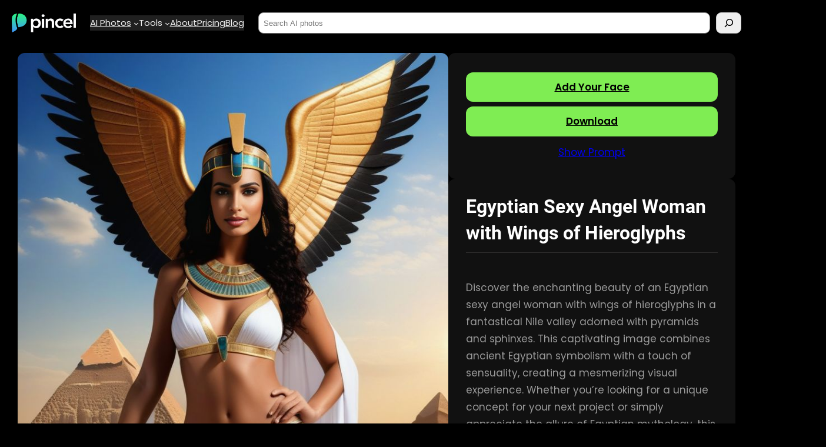

--- FILE ---
content_type: text/html; charset=UTF-8
request_url: https://stock.pincel.app/egyptian-sexy-angel-woman-with-wings-of-hieroglyphs/
body_size: 22330
content:
<!DOCTYPE html>
<html dir="ltr" lang="en-US" prefix="og: https://ogp.me/ns#">
<head>
	<meta charset="UTF-8" />
	<meta name="viewport" content="width=device-width, initial-scale=1" />

		<!-- All in One SEO Pro 4.9.3 - aioseo.com -->
		<title>Egyptian Sexy Angel Woman with Wings of Hieroglyphs | Pincel</title>
	<meta name="description" content="Discover the enchanting beauty of an Egyptian sexy angel woman with wings of hieroglyphs in a fantastical Nile valley adorned with pyramids and sphinxes. This captivating image combines ancient Egyptian symbolism with a touch of sensuality, creating a mesmerizing visual experience. Whether you&#039;re looking for a unique concept for your next project or simply appreciate" />
	<meta name="robots" content="max-image-preview:large" />
	<meta name="author" content="user"/>
	<link rel="canonical" href="https://stock.pincel.app/egyptian-sexy-angel-woman-with-wings-of-hieroglyphs/" />
	<meta name="generator" content="All in One SEO Pro (AIOSEO) 4.9.3" />
		<meta property="og:locale" content="en_US" />
		<meta property="og:site_name" content="Pincel | AI Stock Photos" />
		<meta property="og:type" content="article" />
		<meta property="og:title" content="Egyptian Sexy Angel Woman with Wings of Hieroglyphs | Pincel" />
		<meta property="og:description" content="Discover the enchanting beauty of an Egyptian sexy angel woman with wings of hieroglyphs in a fantastical Nile valley adorned with pyramids and sphinxes. This captivating image combines ancient Egyptian symbolism with a touch of sensuality, creating a mesmerizing visual experience. Whether you&#039;re looking for a unique concept for your next project or simply appreciate" />
		<meta property="og:url" content="https://stock.pincel.app/egyptian-sexy-angel-woman-with-wings-of-hieroglyphs/" />
		<meta property="og:image" content="https://stock.pincel.app/wp-content/uploads/2023/12/02456-Egyptian_sexy_angel_woman_with_wings_of_hieroglyphs_in_a_fantastical_Nile_valley_with_pyramids_and_sphinxes-1.jpg" />
		<meta property="og:image:secure_url" content="https://stock.pincel.app/wp-content/uploads/2023/12/02456-Egyptian_sexy_angel_woman_with_wings_of_hieroglyphs_in_a_fantastical_Nile_valley_with_pyramids_and_sphinxes-1.jpg" />
		<meta property="og:image:width" content="768" />
		<meta property="og:image:height" content="1024" />
		<meta property="article:published_time" content="2023-12-22T15:57:40+00:00" />
		<meta property="article:modified_time" content="2023-12-22T15:57:40+00:00" />
		<meta name="twitter:card" content="summary_large_image" />
		<meta name="twitter:title" content="Egyptian Sexy Angel Woman with Wings of Hieroglyphs | Pincel" />
		<meta name="twitter:description" content="Discover the enchanting beauty of an Egyptian sexy angel woman with wings of hieroglyphs in a fantastical Nile valley adorned with pyramids and sphinxes. This captivating image combines ancient Egyptian symbolism with a touch of sensuality, creating a mesmerizing visual experience. Whether you&#039;re looking for a unique concept for your next project or simply appreciate" />
		<meta name="twitter:image" content="https://stock.pincel.app/wp-content/uploads/2023/12/02456-Egyptian_sexy_angel_woman_with_wings_of_hieroglyphs_in_a_fantastical_Nile_valley_with_pyramids_and_sphinxes-1.jpg" />
		<script type="application/ld+json" class="aioseo-schema">
			{"@context":"https:\/\/schema.org","@graph":[{"@type":"BlogPosting","@id":"https:\/\/stock.pincel.app\/egyptian-sexy-angel-woman-with-wings-of-hieroglyphs\/#blogposting","name":"Egyptian Sexy Angel Woman with Wings of Hieroglyphs | Pincel","headline":"Egyptian Sexy Angel Woman with Wings of Hieroglyphs","author":{"@id":"https:\/\/stock.pincel.app\/author\/user\/#author"},"publisher":{"@id":"https:\/\/stock.pincel.app\/#organization"},"image":{"@type":"ImageObject","url":"https:\/\/stock.pincel.app\/wp-content\/uploads\/2023\/12\/02456-Egyptian_sexy_angel_woman_with_wings_of_hieroglyphs_in_a_fantastical_Nile_valley_with_pyramids_and_sphinxes-1.jpg","width":768,"height":1024},"datePublished":"2023-12-22T15:57:40+00:00","dateModified":"2023-12-22T15:57:40+00:00","inLanguage":"en-US","mainEntityOfPage":{"@id":"https:\/\/stock.pincel.app\/egyptian-sexy-angel-woman-with-wings-of-hieroglyphs\/#webpage"},"isPartOf":{"@id":"https:\/\/stock.pincel.app\/egyptian-sexy-angel-woman-with-wings-of-hieroglyphs\/#webpage"},"articleSection":"Angel, angel, Egyptian, hieroglyphs, mythology, Nile valley, pyramids, sexy, sphinxes, wings, woman"},{"@type":"BreadcrumbList","@id":"https:\/\/stock.pincel.app\/egyptian-sexy-angel-woman-with-wings-of-hieroglyphs\/#breadcrumblist","itemListElement":[{"@type":"ListItem","@id":"https:\/\/stock.pincel.app#listItem","position":1,"name":"Pincel","item":"https:\/\/stock.pincel.app","nextItem":{"@type":"ListItem","@id":"https:\/\/stock.pincel.app\/c\/photos\/#listItem","name":"Stock Photos"}},{"@type":"ListItem","@id":"https:\/\/stock.pincel.app\/c\/photos\/#listItem","position":2,"name":"Stock Photos","item":"https:\/\/stock.pincel.app\/c\/photos\/","nextItem":{"@type":"ListItem","@id":"https:\/\/stock.pincel.app\/c\/photos\/people\/#listItem","name":"People"},"previousItem":{"@type":"ListItem","@id":"https:\/\/stock.pincel.app#listItem","name":"Pincel"}},{"@type":"ListItem","@id":"https:\/\/stock.pincel.app\/c\/photos\/people\/#listItem","position":3,"name":"People","item":"https:\/\/stock.pincel.app\/c\/photos\/people\/","nextItem":{"@type":"ListItem","@id":"https:\/\/stock.pincel.app\/c\/photos\/people\/angel\/#listItem","name":"Angel"},"previousItem":{"@type":"ListItem","@id":"https:\/\/stock.pincel.app\/c\/photos\/#listItem","name":"Stock Photos"}},{"@type":"ListItem","@id":"https:\/\/stock.pincel.app\/c\/photos\/people\/angel\/#listItem","position":4,"name":"Angel","previousItem":{"@type":"ListItem","@id":"https:\/\/stock.pincel.app\/c\/photos\/people\/#listItem","name":"People"}}]},{"@type":"Organization","@id":"https:\/\/stock.pincel.app\/#organization","name":"User's blog","description":"AI Stock Photos","url":"https:\/\/stock.pincel.app\/","logo":{"@type":"ImageObject","url":"https:\/\/stock.pincel.app\/wp-content\/uploads\/2023\/10\/white.png","@id":"https:\/\/stock.pincel.app\/egyptian-sexy-angel-woman-with-wings-of-hieroglyphs\/#organizationLogo","width":200,"height":60},"image":{"@id":"https:\/\/stock.pincel.app\/egyptian-sexy-angel-woman-with-wings-of-hieroglyphs\/#organizationLogo"}},{"@type":"Person","@id":"https:\/\/stock.pincel.app\/author\/user\/#author","url":"https:\/\/stock.pincel.app\/author\/user\/","name":"user","image":{"@type":"ImageObject","@id":"https:\/\/stock.pincel.app\/egyptian-sexy-angel-woman-with-wings-of-hieroglyphs\/#authorImage","url":"https:\/\/secure.gravatar.com\/avatar\/b58996c504c5638798eb6b511e6f49af?s=96&d=mm&r=g","width":96,"height":96,"caption":"user"}},{"@type":"WebPage","@id":"https:\/\/stock.pincel.app\/egyptian-sexy-angel-woman-with-wings-of-hieroglyphs\/#webpage","url":"https:\/\/stock.pincel.app\/egyptian-sexy-angel-woman-with-wings-of-hieroglyphs\/","name":"Egyptian Sexy Angel Woman with Wings of Hieroglyphs | Pincel","description":"Discover the enchanting beauty of an Egyptian sexy angel woman with wings of hieroglyphs in a fantastical Nile valley adorned with pyramids and sphinxes. This captivating image combines ancient Egyptian symbolism with a touch of sensuality, creating a mesmerizing visual experience. Whether you're looking for a unique concept for your next project or simply appreciate","inLanguage":"en-US","isPartOf":{"@id":"https:\/\/stock.pincel.app\/#website"},"breadcrumb":{"@id":"https:\/\/stock.pincel.app\/egyptian-sexy-angel-woman-with-wings-of-hieroglyphs\/#breadcrumblist"},"author":{"@id":"https:\/\/stock.pincel.app\/author\/user\/#author"},"creator":{"@id":"https:\/\/stock.pincel.app\/author\/user\/#author"},"image":{"@type":"ImageObject","url":"https:\/\/stock.pincel.app\/wp-content\/uploads\/2023\/12\/02456-Egyptian_sexy_angel_woman_with_wings_of_hieroglyphs_in_a_fantastical_Nile_valley_with_pyramids_and_sphinxes-1.jpg","@id":"https:\/\/stock.pincel.app\/egyptian-sexy-angel-woman-with-wings-of-hieroglyphs\/#mainImage","width":768,"height":1024},"primaryImageOfPage":{"@id":"https:\/\/stock.pincel.app\/egyptian-sexy-angel-woman-with-wings-of-hieroglyphs\/#mainImage"},"datePublished":"2023-12-22T15:57:40+00:00","dateModified":"2023-12-22T15:57:40+00:00"},{"@type":"WebSite","@id":"https:\/\/stock.pincel.app\/#website","url":"https:\/\/stock.pincel.app\/","name":"Pincel","description":"AI Stock Photos","inLanguage":"en-US","publisher":{"@id":"https:\/\/stock.pincel.app\/#organization"}}]}
		</script>
		<!-- All in One SEO Pro -->


<link rel="alternate" type="application/rss+xml" title="Pincel &raquo; Feed" href="https://stock.pincel.app/feed/" />
<link rel="alternate" type="application/rss+xml" title="Pincel &raquo; Comments Feed" href="https://stock.pincel.app/comments/feed/" />
<link rel="alternate" type="application/rss+xml" title="Pincel &raquo; Egyptian Sexy Angel Woman with Wings of Hieroglyphs Comments Feed" href="https://stock.pincel.app/egyptian-sexy-angel-woman-with-wings-of-hieroglyphs/feed/" />
		<!-- This site uses the Google Analytics by MonsterInsights plugin v9.11.1 - Using Analytics tracking - https://www.monsterinsights.com/ -->
							<script src="//www.googletagmanager.com/gtag/js?id=G-X78MWZXG8Q"  data-cfasync="false" data-wpfc-render="false" async></script>
			<script data-cfasync="false" data-wpfc-render="false">
				var mi_version = '9.11.1';
				var mi_track_user = true;
				var mi_no_track_reason = '';
								var MonsterInsightsDefaultLocations = {"page_location":"https:\/\/stock.pincel.app\/egyptian-sexy-angel-woman-with-wings-of-hieroglyphs\/"};
								if ( typeof MonsterInsightsPrivacyGuardFilter === 'function' ) {
					var MonsterInsightsLocations = (typeof MonsterInsightsExcludeQuery === 'object') ? MonsterInsightsPrivacyGuardFilter( MonsterInsightsExcludeQuery ) : MonsterInsightsPrivacyGuardFilter( MonsterInsightsDefaultLocations );
				} else {
					var MonsterInsightsLocations = (typeof MonsterInsightsExcludeQuery === 'object') ? MonsterInsightsExcludeQuery : MonsterInsightsDefaultLocations;
				}

								var disableStrs = [
										'ga-disable-G-X78MWZXG8Q',
									];

				/* Function to detect opted out users */
				function __gtagTrackerIsOptedOut() {
					for (var index = 0; index < disableStrs.length; index++) {
						if (document.cookie.indexOf(disableStrs[index] + '=true') > -1) {
							return true;
						}
					}

					return false;
				}

				/* Disable tracking if the opt-out cookie exists. */
				if (__gtagTrackerIsOptedOut()) {
					for (var index = 0; index < disableStrs.length; index++) {
						window[disableStrs[index]] = true;
					}
				}

				/* Opt-out function */
				function __gtagTrackerOptout() {
					for (var index = 0; index < disableStrs.length; index++) {
						document.cookie = disableStrs[index] + '=true; expires=Thu, 31 Dec 2099 23:59:59 UTC; path=/';
						window[disableStrs[index]] = true;
					}
				}

				if ('undefined' === typeof gaOptout) {
					function gaOptout() {
						__gtagTrackerOptout();
					}
				}
								window.dataLayer = window.dataLayer || [];

				window.MonsterInsightsDualTracker = {
					helpers: {},
					trackers: {},
				};
				if (mi_track_user) {
					function __gtagDataLayer() {
						dataLayer.push(arguments);
					}

					function __gtagTracker(type, name, parameters) {
						if (!parameters) {
							parameters = {};
						}

						if (parameters.send_to) {
							__gtagDataLayer.apply(null, arguments);
							return;
						}

						if (type === 'event') {
														parameters.send_to = monsterinsights_frontend.v4_id;
							var hookName = name;
							if (typeof parameters['event_category'] !== 'undefined') {
								hookName = parameters['event_category'] + ':' + name;
							}

							if (typeof MonsterInsightsDualTracker.trackers[hookName] !== 'undefined') {
								MonsterInsightsDualTracker.trackers[hookName](parameters);
							} else {
								__gtagDataLayer('event', name, parameters);
							}
							
						} else {
							__gtagDataLayer.apply(null, arguments);
						}
					}

					__gtagTracker('js', new Date());
					__gtagTracker('set', {
						'developer_id.dZGIzZG': true,
											});
					if ( MonsterInsightsLocations.page_location ) {
						__gtagTracker('set', MonsterInsightsLocations);
					}
										__gtagTracker('config', 'G-X78MWZXG8Q', {"forceSSL":"true","link_attribution":"true"} );
										window.gtag = __gtagTracker;										(function () {
						/* https://developers.google.com/analytics/devguides/collection/analyticsjs/ */
						/* ga and __gaTracker compatibility shim. */
						var noopfn = function () {
							return null;
						};
						var newtracker = function () {
							return new Tracker();
						};
						var Tracker = function () {
							return null;
						};
						var p = Tracker.prototype;
						p.get = noopfn;
						p.set = noopfn;
						p.send = function () {
							var args = Array.prototype.slice.call(arguments);
							args.unshift('send');
							__gaTracker.apply(null, args);
						};
						var __gaTracker = function () {
							var len = arguments.length;
							if (len === 0) {
								return;
							}
							var f = arguments[len - 1];
							if (typeof f !== 'object' || f === null || typeof f.hitCallback !== 'function') {
								if ('send' === arguments[0]) {
									var hitConverted, hitObject = false, action;
									if ('event' === arguments[1]) {
										if ('undefined' !== typeof arguments[3]) {
											hitObject = {
												'eventAction': arguments[3],
												'eventCategory': arguments[2],
												'eventLabel': arguments[4],
												'value': arguments[5] ? arguments[5] : 1,
											}
										}
									}
									if ('pageview' === arguments[1]) {
										if ('undefined' !== typeof arguments[2]) {
											hitObject = {
												'eventAction': 'page_view',
												'page_path': arguments[2],
											}
										}
									}
									if (typeof arguments[2] === 'object') {
										hitObject = arguments[2];
									}
									if (typeof arguments[5] === 'object') {
										Object.assign(hitObject, arguments[5]);
									}
									if ('undefined' !== typeof arguments[1].hitType) {
										hitObject = arguments[1];
										if ('pageview' === hitObject.hitType) {
											hitObject.eventAction = 'page_view';
										}
									}
									if (hitObject) {
										action = 'timing' === arguments[1].hitType ? 'timing_complete' : hitObject.eventAction;
										hitConverted = mapArgs(hitObject);
										__gtagTracker('event', action, hitConverted);
									}
								}
								return;
							}

							function mapArgs(args) {
								var arg, hit = {};
								var gaMap = {
									'eventCategory': 'event_category',
									'eventAction': 'event_action',
									'eventLabel': 'event_label',
									'eventValue': 'event_value',
									'nonInteraction': 'non_interaction',
									'timingCategory': 'event_category',
									'timingVar': 'name',
									'timingValue': 'value',
									'timingLabel': 'event_label',
									'page': 'page_path',
									'location': 'page_location',
									'title': 'page_title',
									'referrer' : 'page_referrer',
								};
								for (arg in args) {
																		if (!(!args.hasOwnProperty(arg) || !gaMap.hasOwnProperty(arg))) {
										hit[gaMap[arg]] = args[arg];
									} else {
										hit[arg] = args[arg];
									}
								}
								return hit;
							}

							try {
								f.hitCallback();
							} catch (ex) {
							}
						};
						__gaTracker.create = newtracker;
						__gaTracker.getByName = newtracker;
						__gaTracker.getAll = function () {
							return [];
						};
						__gaTracker.remove = noopfn;
						__gaTracker.loaded = true;
						window['__gaTracker'] = __gaTracker;
					})();
									} else {
										console.log("");
					(function () {
						function __gtagTracker() {
							return null;
						}

						window['__gtagTracker'] = __gtagTracker;
						window['gtag'] = __gtagTracker;
					})();
									}
			</script>
							<!-- / Google Analytics by MonsterInsights -->
		<script type="cd9e0916d567cf8d73131571-text/javascript">
window._wpemojiSettings = {"baseUrl":"https:\/\/s.w.org\/images\/core\/emoji\/15.0.3\/72x72\/","ext":".png","svgUrl":"https:\/\/s.w.org\/images\/core\/emoji\/15.0.3\/svg\/","svgExt":".svg","source":{"concatemoji":"https:\/\/stock.pincel.app\/wp-includes\/js\/wp-emoji-release.min.js?ver=6.6.4"}};
/*! This file is auto-generated */
!function(i,n){var o,s,e;function c(e){try{var t={supportTests:e,timestamp:(new Date).valueOf()};sessionStorage.setItem(o,JSON.stringify(t))}catch(e){}}function p(e,t,n){e.clearRect(0,0,e.canvas.width,e.canvas.height),e.fillText(t,0,0);var t=new Uint32Array(e.getImageData(0,0,e.canvas.width,e.canvas.height).data),r=(e.clearRect(0,0,e.canvas.width,e.canvas.height),e.fillText(n,0,0),new Uint32Array(e.getImageData(0,0,e.canvas.width,e.canvas.height).data));return t.every(function(e,t){return e===r[t]})}function u(e,t,n){switch(t){case"flag":return n(e,"\ud83c\udff3\ufe0f\u200d\u26a7\ufe0f","\ud83c\udff3\ufe0f\u200b\u26a7\ufe0f")?!1:!n(e,"\ud83c\uddfa\ud83c\uddf3","\ud83c\uddfa\u200b\ud83c\uddf3")&&!n(e,"\ud83c\udff4\udb40\udc67\udb40\udc62\udb40\udc65\udb40\udc6e\udb40\udc67\udb40\udc7f","\ud83c\udff4\u200b\udb40\udc67\u200b\udb40\udc62\u200b\udb40\udc65\u200b\udb40\udc6e\u200b\udb40\udc67\u200b\udb40\udc7f");case"emoji":return!n(e,"\ud83d\udc26\u200d\u2b1b","\ud83d\udc26\u200b\u2b1b")}return!1}function f(e,t,n){var r="undefined"!=typeof WorkerGlobalScope&&self instanceof WorkerGlobalScope?new OffscreenCanvas(300,150):i.createElement("canvas"),a=r.getContext("2d",{willReadFrequently:!0}),o=(a.textBaseline="top",a.font="600 32px Arial",{});return e.forEach(function(e){o[e]=t(a,e,n)}),o}function t(e){var t=i.createElement("script");t.src=e,t.defer=!0,i.head.appendChild(t)}"undefined"!=typeof Promise&&(o="wpEmojiSettingsSupports",s=["flag","emoji"],n.supports={everything:!0,everythingExceptFlag:!0},e=new Promise(function(e){i.addEventListener("DOMContentLoaded",e,{once:!0})}),new Promise(function(t){var n=function(){try{var e=JSON.parse(sessionStorage.getItem(o));if("object"==typeof e&&"number"==typeof e.timestamp&&(new Date).valueOf()<e.timestamp+604800&&"object"==typeof e.supportTests)return e.supportTests}catch(e){}return null}();if(!n){if("undefined"!=typeof Worker&&"undefined"!=typeof OffscreenCanvas&&"undefined"!=typeof URL&&URL.createObjectURL&&"undefined"!=typeof Blob)try{var e="postMessage("+f.toString()+"("+[JSON.stringify(s),u.toString(),p.toString()].join(",")+"));",r=new Blob([e],{type:"text/javascript"}),a=new Worker(URL.createObjectURL(r),{name:"wpTestEmojiSupports"});return void(a.onmessage=function(e){c(n=e.data),a.terminate(),t(n)})}catch(e){}c(n=f(s,u,p))}t(n)}).then(function(e){for(var t in e)n.supports[t]=e[t],n.supports.everything=n.supports.everything&&n.supports[t],"flag"!==t&&(n.supports.everythingExceptFlag=n.supports.everythingExceptFlag&&n.supports[t]);n.supports.everythingExceptFlag=n.supports.everythingExceptFlag&&!n.supports.flag,n.DOMReady=!1,n.readyCallback=function(){n.DOMReady=!0}}).then(function(){return e}).then(function(){var e;n.supports.everything||(n.readyCallback(),(e=n.source||{}).concatemoji?t(e.concatemoji):e.wpemoji&&e.twemoji&&(t(e.twemoji),t(e.wpemoji)))}))}((window,document),window._wpemojiSettings);
</script>
<style id='wp-block-site-logo-inline-css'>
.wp-block-site-logo{box-sizing:border-box;line-height:0}.wp-block-site-logo a{display:inline-block;line-height:0}.wp-block-site-logo.is-default-size img{height:auto;width:120px}.wp-block-site-logo img{height:auto;max-width:100%}.wp-block-site-logo a,.wp-block-site-logo img{border-radius:inherit}.wp-block-site-logo.aligncenter{margin-left:auto;margin-right:auto;text-align:center}:root :where(.wp-block-site-logo.is-style-rounded){border-radius:9999px}
</style>
<style id='wp-block-group-inline-css'>
.wp-block-group{box-sizing:border-box}:where(.wp-block-group.wp-block-group-is-layout-constrained){position:relative}
</style>
<style id='wp-block-group-theme-inline-css'>
:where(.wp-block-group.has-background){padding:1.25em 2.375em}
</style>
<style id='wp-block-navigation-link-inline-css'>
.wp-block-navigation .wp-block-navigation-item__label{overflow-wrap:break-word}.wp-block-navigation .wp-block-navigation-item__description{display:none}.link-ui-tools{border-top:1px solid #f0f0f0;padding:8px}.link-ui-block-inserter{padding-top:8px}.link-ui-block-inserter__back{margin-left:8px;text-transform:uppercase}
</style>
<link rel='stylesheet' id='wp-block-navigation-css' href='https://stock.pincel.app/wp-includes/blocks/navigation/style.min.css?ver=6.6.4' media='all' />
<style id='wp-block-button-inline-css'>
.wp-block-button__link{box-sizing:border-box;cursor:pointer;display:inline-block;text-align:center;word-break:break-word}.wp-block-button__link.aligncenter{text-align:center}.wp-block-button__link.alignright{text-align:right}:where(.wp-block-button__link){border-radius:9999px;box-shadow:none;padding:calc(.667em + 2px) calc(1.333em + 2px);text-decoration:none}.wp-block-button[style*=text-decoration] .wp-block-button__link{text-decoration:inherit}.wp-block-buttons>.wp-block-button.has-custom-width{max-width:none}.wp-block-buttons>.wp-block-button.has-custom-width .wp-block-button__link{width:100%}.wp-block-buttons>.wp-block-button.has-custom-font-size .wp-block-button__link{font-size:inherit}.wp-block-buttons>.wp-block-button.wp-block-button__width-25{width:calc(25% - var(--wp--style--block-gap, .5em)*.75)}.wp-block-buttons>.wp-block-button.wp-block-button__width-50{width:calc(50% - var(--wp--style--block-gap, .5em)*.5)}.wp-block-buttons>.wp-block-button.wp-block-button__width-75{width:calc(75% - var(--wp--style--block-gap, .5em)*.25)}.wp-block-buttons>.wp-block-button.wp-block-button__width-100{flex-basis:100%;width:100%}.wp-block-buttons.is-vertical>.wp-block-button.wp-block-button__width-25{width:25%}.wp-block-buttons.is-vertical>.wp-block-button.wp-block-button__width-50{width:50%}.wp-block-buttons.is-vertical>.wp-block-button.wp-block-button__width-75{width:75%}.wp-block-button.is-style-squared,.wp-block-button__link.wp-block-button.is-style-squared{border-radius:0}.wp-block-button.no-border-radius,.wp-block-button__link.no-border-radius{border-radius:0!important}:root :where(.wp-block-button .wp-block-button__link.is-style-outline),:root :where(.wp-block-button.is-style-outline>.wp-block-button__link){border:2px solid;padding:.667em 1.333em}:root :where(.wp-block-button .wp-block-button__link.is-style-outline:not(.has-text-color)),:root :where(.wp-block-button.is-style-outline>.wp-block-button__link:not(.has-text-color)){color:currentColor}:root :where(.wp-block-button .wp-block-button__link.is-style-outline:not(.has-background)),:root :where(.wp-block-button.is-style-outline>.wp-block-button__link:not(.has-background)){background-color:initial;background-image:none}
</style>
<style id='wp-block-buttons-inline-css'>
.wp-block-buttons.is-vertical{flex-direction:column}.wp-block-buttons.is-vertical>.wp-block-button:last-child{margin-bottom:0}.wp-block-buttons>.wp-block-button{display:inline-block;margin:0}.wp-block-buttons.is-content-justification-left{justify-content:flex-start}.wp-block-buttons.is-content-justification-left.is-vertical{align-items:flex-start}.wp-block-buttons.is-content-justification-center{justify-content:center}.wp-block-buttons.is-content-justification-center.is-vertical{align-items:center}.wp-block-buttons.is-content-justification-right{justify-content:flex-end}.wp-block-buttons.is-content-justification-right.is-vertical{align-items:flex-end}.wp-block-buttons.is-content-justification-space-between{justify-content:space-between}.wp-block-buttons.aligncenter{text-align:center}.wp-block-buttons:not(.is-content-justification-space-between,.is-content-justification-right,.is-content-justification-left,.is-content-justification-center) .wp-block-button.aligncenter{margin-left:auto;margin-right:auto;width:100%}.wp-block-buttons[style*=text-decoration] .wp-block-button,.wp-block-buttons[style*=text-decoration] .wp-block-button__link{text-decoration:inherit}.wp-block-buttons.has-custom-font-size .wp-block-button__link{font-size:inherit}.wp-block-button.aligncenter{text-align:center}
</style>
<style id='wp-block-search-inline-css'>
.wp-block-search__button{margin-left:10px;word-break:normal}.wp-block-search__button.has-icon{line-height:0}.wp-block-search__button svg{height:1.25em;min-height:24px;min-width:24px;width:1.25em;fill:currentColor;vertical-align:text-bottom}:where(.wp-block-search__button){border:1px solid #ccc;padding:6px 10px}.wp-block-search__inside-wrapper{display:flex;flex:auto;flex-wrap:nowrap;max-width:100%}.wp-block-search__label{width:100%}.wp-block-search__input{appearance:none;border:1px solid #949494;flex-grow:1;margin-left:0;margin-right:0;min-width:3rem;padding:8px;text-decoration:unset!important}.wp-block-search.wp-block-search__button-only .wp-block-search__button{flex-shrink:0;margin-left:0;max-width:100%}.wp-block-search.wp-block-search__button-only .wp-block-search__button[aria-expanded=true]{max-width:calc(100% - 100px)}.wp-block-search.wp-block-search__button-only .wp-block-search__inside-wrapper{min-width:0!important;transition-property:width}.wp-block-search.wp-block-search__button-only .wp-block-search__input{flex-basis:100%;transition-duration:.3s}.wp-block-search.wp-block-search__button-only.wp-block-search__searchfield-hidden,.wp-block-search.wp-block-search__button-only.wp-block-search__searchfield-hidden .wp-block-search__inside-wrapper{overflow:hidden}.wp-block-search.wp-block-search__button-only.wp-block-search__searchfield-hidden .wp-block-search__input{border-left-width:0!important;border-right-width:0!important;flex-basis:0;flex-grow:0;margin:0;min-width:0!important;padding-left:0!important;padding-right:0!important;width:0!important}:where(.wp-block-search__input){font-family:inherit;font-size:inherit;font-style:inherit;font-weight:inherit;letter-spacing:inherit;line-height:inherit;text-transform:inherit}:where(.wp-block-search__button-inside .wp-block-search__inside-wrapper){border:1px solid #949494;box-sizing:border-box;padding:4px}:where(.wp-block-search__button-inside .wp-block-search__inside-wrapper) .wp-block-search__input{border:none;border-radius:0;padding:0 4px}:where(.wp-block-search__button-inside .wp-block-search__inside-wrapper) .wp-block-search__input:focus{outline:none}:where(.wp-block-search__button-inside .wp-block-search__inside-wrapper) :where(.wp-block-search__button){padding:4px 8px}.wp-block-search.aligncenter .wp-block-search__inside-wrapper{margin:auto}.wp-block[data-align=right] .wp-block-search.wp-block-search__button-only .wp-block-search__inside-wrapper{float:right}
</style>
<style id='wp-block-search-theme-inline-css'>
.wp-block-search .wp-block-search__label{font-weight:700}.wp-block-search__button{border:1px solid #ccc;padding:.375em .625em}
</style>
<style id='wp-block-paragraph-inline-css'>
.is-small-text{font-size:.875em}.is-regular-text{font-size:1em}.is-large-text{font-size:2.25em}.is-larger-text{font-size:3em}.has-drop-cap:not(:focus):first-letter{float:left;font-size:8.4em;font-style:normal;font-weight:100;line-height:.68;margin:.05em .1em 0 0;text-transform:uppercase}body.rtl .has-drop-cap:not(:focus):first-letter{float:none;margin-left:.1em}p.has-drop-cap.has-background{overflow:hidden}:root :where(p.has-background){padding:1.25em 2.375em}:where(p.has-text-color:not(.has-link-color)) a{color:inherit}p.has-text-align-left[style*="writing-mode:vertical-lr"],p.has-text-align-right[style*="writing-mode:vertical-rl"]{rotate:180deg}
</style>
<style id='wp-block-template-part-theme-inline-css'>
:root :where(.wp-block-template-part.has-background){margin-bottom:0;margin-top:0;padding:1.25em 2.375em}
</style>
<style id='wp-block-post-featured-image-inline-css'>
.wp-block-post-featured-image{margin-left:0;margin-right:0}.wp-block-post-featured-image a{display:block;height:100%}.wp-block-post-featured-image :where(img){box-sizing:border-box;height:auto;max-width:100%;vertical-align:bottom;width:100%}.wp-block-post-featured-image.alignfull img,.wp-block-post-featured-image.alignwide img{width:100%}.wp-block-post-featured-image .wp-block-post-featured-image__overlay.has-background-dim{background-color:#000;inset:0;position:absolute}.wp-block-post-featured-image{position:relative}.wp-block-post-featured-image .wp-block-post-featured-image__overlay.has-background-gradient{background-color:initial}.wp-block-post-featured-image .wp-block-post-featured-image__overlay.has-background-dim-0{opacity:0}.wp-block-post-featured-image .wp-block-post-featured-image__overlay.has-background-dim-10{opacity:.1}.wp-block-post-featured-image .wp-block-post-featured-image__overlay.has-background-dim-20{opacity:.2}.wp-block-post-featured-image .wp-block-post-featured-image__overlay.has-background-dim-30{opacity:.3}.wp-block-post-featured-image .wp-block-post-featured-image__overlay.has-background-dim-40{opacity:.4}.wp-block-post-featured-image .wp-block-post-featured-image__overlay.has-background-dim-50{opacity:.5}.wp-block-post-featured-image .wp-block-post-featured-image__overlay.has-background-dim-60{opacity:.6}.wp-block-post-featured-image .wp-block-post-featured-image__overlay.has-background-dim-70{opacity:.7}.wp-block-post-featured-image .wp-block-post-featured-image__overlay.has-background-dim-80{opacity:.8}.wp-block-post-featured-image .wp-block-post-featured-image__overlay.has-background-dim-90{opacity:.9}.wp-block-post-featured-image .wp-block-post-featured-image__overlay.has-background-dim-100{opacity:1}.wp-block-post-featured-image:where(.alignleft,.alignright){width:100%}
</style>
<style id='wp-block-post-title-inline-css'>
.wp-block-post-title{box-sizing:border-box;word-break:break-word}.wp-block-post-title a{display:inline-block}
</style>
<style id='wp-block-separator-inline-css'>
@charset "UTF-8";.wp-block-separator{border:none;border-top:2px solid}:root :where(.wp-block-separator.is-style-dots){height:auto;line-height:1;text-align:center}:root :where(.wp-block-separator.is-style-dots):before{color:currentColor;content:"···";font-family:serif;font-size:1.5em;letter-spacing:2em;padding-left:2em}.wp-block-separator.is-style-dots{background:none!important;border:none!important}
</style>
<style id='wp-block-separator-theme-inline-css'>
.wp-block-separator.has-css-opacity{opacity:.4}.wp-block-separator{border:none;border-bottom:2px solid;margin-left:auto;margin-right:auto}.wp-block-separator.has-alpha-channel-opacity{opacity:1}.wp-block-separator:not(.is-style-wide):not(.is-style-dots){width:100px}.wp-block-separator.has-background:not(.is-style-dots){border-bottom:none;height:1px}.wp-block-separator.has-background:not(.is-style-wide):not(.is-style-dots){height:2px}
</style>
<style id='wp-block-spacer-inline-css'>
.wp-block-spacer{clear:both}
</style>
<style id='wp-block-post-terms-inline-css'>
.wp-block-post-terms{box-sizing:border-box}.wp-block-post-terms .wp-block-post-terms__separator{white-space:pre-wrap}
</style>
<style id='wp-block-columns-inline-css'>
.wp-block-columns{align-items:normal!important;box-sizing:border-box;display:flex;flex-wrap:wrap!important}@media (min-width:782px){.wp-block-columns{flex-wrap:nowrap!important}}.wp-block-columns.are-vertically-aligned-top{align-items:flex-start}.wp-block-columns.are-vertically-aligned-center{align-items:center}.wp-block-columns.are-vertically-aligned-bottom{align-items:flex-end}@media (max-width:781px){.wp-block-columns:not(.is-not-stacked-on-mobile)>.wp-block-column{flex-basis:100%!important}}@media (min-width:782px){.wp-block-columns:not(.is-not-stacked-on-mobile)>.wp-block-column{flex-basis:0;flex-grow:1}.wp-block-columns:not(.is-not-stacked-on-mobile)>.wp-block-column[style*=flex-basis]{flex-grow:0}}.wp-block-columns.is-not-stacked-on-mobile{flex-wrap:nowrap!important}.wp-block-columns.is-not-stacked-on-mobile>.wp-block-column{flex-basis:0;flex-grow:1}.wp-block-columns.is-not-stacked-on-mobile>.wp-block-column[style*=flex-basis]{flex-grow:0}:where(.wp-block-columns){margin-bottom:1.75em}:where(.wp-block-columns.has-background){padding:1.25em 2.375em}.wp-block-column{flex-grow:1;min-width:0;overflow-wrap:break-word;word-break:break-word}.wp-block-column.is-vertically-aligned-top{align-self:flex-start}.wp-block-column.is-vertically-aligned-center{align-self:center}.wp-block-column.is-vertically-aligned-bottom{align-self:flex-end}.wp-block-column.is-vertically-aligned-stretch{align-self:stretch}.wp-block-column.is-vertically-aligned-bottom,.wp-block-column.is-vertically-aligned-center,.wp-block-column.is-vertically-aligned-top{width:100%}
</style>
<style id='wp-block-post-template-inline-css'>
.wp-block-post-template{list-style:none;margin-bottom:0;margin-top:0;max-width:100%;padding:0}.wp-block-post-template.is-flex-container{display:flex;flex-direction:row;flex-wrap:wrap;gap:1.25em}.wp-block-post-template.is-flex-container>li{margin:0;width:100%}@media (min-width:600px){.wp-block-post-template.is-flex-container.is-flex-container.columns-2>li{width:calc(50% - .625em)}.wp-block-post-template.is-flex-container.is-flex-container.columns-3>li{width:calc(33.33333% - .83333em)}.wp-block-post-template.is-flex-container.is-flex-container.columns-4>li{width:calc(25% - .9375em)}.wp-block-post-template.is-flex-container.is-flex-container.columns-5>li{width:calc(20% - 1em)}.wp-block-post-template.is-flex-container.is-flex-container.columns-6>li{width:calc(16.66667% - 1.04167em)}}@media (max-width:600px){.wp-block-post-template-is-layout-grid.wp-block-post-template-is-layout-grid.wp-block-post-template-is-layout-grid.wp-block-post-template-is-layout-grid{grid-template-columns:1fr}}.wp-block-post-template-is-layout-constrained>li>.alignright,.wp-block-post-template-is-layout-flow>li>.alignright{float:right;margin-inline-end:0;margin-inline-start:2em}.wp-block-post-template-is-layout-constrained>li>.alignleft,.wp-block-post-template-is-layout-flow>li>.alignleft{float:left;margin-inline-end:2em;margin-inline-start:0}.wp-block-post-template-is-layout-constrained>li>.aligncenter,.wp-block-post-template-is-layout-flow>li>.aligncenter{margin-inline-end:auto;margin-inline-start:auto}
</style>
<style id='apedestrian-infinite-scroll-loading-style-inline-css'>
.ellipsis-throbber *{animation:ellipsis-scale 1.2s ease-out infinite;display:inline-block}.ellipsis-throbber :nth-of-type(3n){animation-delay:.6s}.ellipsis-throbber :nth-of-type(2n){animation-delay:.3s}@keyframes ellipsis-scale{0%,to{transform:scale(.2)}50%{transform:scale(1)}}

</style>
<style id='apedestrian-infinite-scroll-end-style-inline-css'>
.wp-block-apedestrian-infinite-scroll-end--hidden{display:none}

</style>
<style id='wp-block-heading-inline-css'>
h1.has-background,h2.has-background,h3.has-background,h4.has-background,h5.has-background,h6.has-background{padding:1.25em 2.375em}h1.has-text-align-left[style*=writing-mode]:where([style*=vertical-lr]),h1.has-text-align-right[style*=writing-mode]:where([style*=vertical-rl]),h2.has-text-align-left[style*=writing-mode]:where([style*=vertical-lr]),h2.has-text-align-right[style*=writing-mode]:where([style*=vertical-rl]),h3.has-text-align-left[style*=writing-mode]:where([style*=vertical-lr]),h3.has-text-align-right[style*=writing-mode]:where([style*=vertical-rl]),h4.has-text-align-left[style*=writing-mode]:where([style*=vertical-lr]),h4.has-text-align-right[style*=writing-mode]:where([style*=vertical-rl]),h5.has-text-align-left[style*=writing-mode]:where([style*=vertical-lr]),h5.has-text-align-right[style*=writing-mode]:where([style*=vertical-rl]),h6.has-text-align-left[style*=writing-mode]:where([style*=vertical-lr]),h6.has-text-align-right[style*=writing-mode]:where([style*=vertical-rl]){rotate:180deg}
</style>
<style id='wp-block-library-inline-css'>
:root{--wp-admin-theme-color:#007cba;--wp-admin-theme-color--rgb:0,124,186;--wp-admin-theme-color-darker-10:#006ba1;--wp-admin-theme-color-darker-10--rgb:0,107,161;--wp-admin-theme-color-darker-20:#005a87;--wp-admin-theme-color-darker-20--rgb:0,90,135;--wp-admin-border-width-focus:2px;--wp-block-synced-color:#7a00df;--wp-block-synced-color--rgb:122,0,223;--wp-bound-block-color:var(--wp-block-synced-color)}@media (min-resolution:192dpi){:root{--wp-admin-border-width-focus:1.5px}}.wp-element-button{cursor:pointer}:root{--wp--preset--font-size--normal:16px;--wp--preset--font-size--huge:42px}:root .has-very-light-gray-background-color{background-color:#eee}:root .has-very-dark-gray-background-color{background-color:#313131}:root .has-very-light-gray-color{color:#eee}:root .has-very-dark-gray-color{color:#313131}:root .has-vivid-green-cyan-to-vivid-cyan-blue-gradient-background{background:linear-gradient(135deg,#00d084,#0693e3)}:root .has-purple-crush-gradient-background{background:linear-gradient(135deg,#34e2e4,#4721fb 50%,#ab1dfe)}:root .has-hazy-dawn-gradient-background{background:linear-gradient(135deg,#faaca8,#dad0ec)}:root .has-subdued-olive-gradient-background{background:linear-gradient(135deg,#fafae1,#67a671)}:root .has-atomic-cream-gradient-background{background:linear-gradient(135deg,#fdd79a,#004a59)}:root .has-nightshade-gradient-background{background:linear-gradient(135deg,#330968,#31cdcf)}:root .has-midnight-gradient-background{background:linear-gradient(135deg,#020381,#2874fc)}.has-regular-font-size{font-size:1em}.has-larger-font-size{font-size:2.625em}.has-normal-font-size{font-size:var(--wp--preset--font-size--normal)}.has-huge-font-size{font-size:var(--wp--preset--font-size--huge)}.has-text-align-center{text-align:center}.has-text-align-left{text-align:left}.has-text-align-right{text-align:right}#end-resizable-editor-section{display:none}.aligncenter{clear:both}.items-justified-left{justify-content:flex-start}.items-justified-center{justify-content:center}.items-justified-right{justify-content:flex-end}.items-justified-space-between{justify-content:space-between}.screen-reader-text{border:0;clip:rect(1px,1px,1px,1px);clip-path:inset(50%);height:1px;margin:-1px;overflow:hidden;padding:0;position:absolute;width:1px;word-wrap:normal!important}.screen-reader-text:focus{background-color:#ddd;clip:auto!important;clip-path:none;color:#444;display:block;font-size:1em;height:auto;left:5px;line-height:normal;padding:15px 23px 14px;text-decoration:none;top:5px;width:auto;z-index:100000}html :where(.has-border-color){border-style:solid}html :where([style*=border-top-color]){border-top-style:solid}html :where([style*=border-right-color]){border-right-style:solid}html :where([style*=border-bottom-color]){border-bottom-style:solid}html :where([style*=border-left-color]){border-left-style:solid}html :where([style*=border-width]){border-style:solid}html :where([style*=border-top-width]){border-top-style:solid}html :where([style*=border-right-width]){border-right-style:solid}html :where([style*=border-bottom-width]){border-bottom-style:solid}html :where([style*=border-left-width]){border-left-style:solid}html :where(img[class*=wp-image-]){height:auto;max-width:100%}:where(figure){margin:0 0 1em}html :where(.is-position-sticky){--wp-admin--admin-bar--position-offset:var(--wp-admin--admin-bar--height,0px)}@media screen and (max-width:600px){html :where(.is-position-sticky){--wp-admin--admin-bar--position-offset:0px}}
</style>
<style id='global-styles-inline-css'>
:root{--wp--preset--aspect-ratio--square: 1;--wp--preset--aspect-ratio--4-3: 4/3;--wp--preset--aspect-ratio--3-4: 3/4;--wp--preset--aspect-ratio--3-2: 3/2;--wp--preset--aspect-ratio--2-3: 2/3;--wp--preset--aspect-ratio--16-9: 16/9;--wp--preset--aspect-ratio--9-16: 9/16;--wp--preset--color--black: #000000;--wp--preset--color--cyan-bluish-gray: #abb8c3;--wp--preset--color--white: #ffffff;--wp--preset--color--pale-pink: #f78da7;--wp--preset--color--vivid-red: #cf2e2e;--wp--preset--color--luminous-vivid-orange: #ff6900;--wp--preset--color--luminous-vivid-amber: #fcb900;--wp--preset--color--light-green-cyan: #7bdcb5;--wp--preset--color--vivid-green-cyan: #00d084;--wp--preset--color--pale-cyan-blue: #8ed1fc;--wp--preset--color--vivid-cyan-blue: #0693e3;--wp--preset--color--vivid-purple: #9b51e0;--wp--preset--color--foreground: #fff;--wp--preset--color--background: #000;--wp--preset--color--primary: #7d6043;--wp--preset--color--secondary: #5f3f1e;--wp--preset--color--background-secondary: #111;--wp--preset--color--body-text: #999;--wp--preset--color--text-link: #EDEDED;--wp--preset--color--border: #302f2f;--wp--preset--color--tertiary: #c3d9e7;--wp--preset--color--input-field: #1c1c1c;--wp--preset--color--boulder: #777;--wp--preset--color--cyan: #25d6a2;--wp--preset--color--dark-blue: #1b67cc;--wp--preset--color--sky-blue: #30b4da;--wp--preset--color--dark-green: #0fb36c;--wp--preset--color--lite-green: #6ba518;--wp--preset--color--purple: #c74a73;--wp--preset--color--dark-purple: #9261c6;--wp--preset--color--orange: #f78550;--wp--preset--color--lite-red: #f9556d;--wp--preset--color--hexadecimal: #27808c;--wp--preset--color--pink: #ff6b98;--wp--preset--gradient--vivid-cyan-blue-to-vivid-purple: linear-gradient(135deg,rgba(6,147,227,1) 0%,rgb(155,81,224) 100%);--wp--preset--gradient--light-green-cyan-to-vivid-green-cyan: linear-gradient(135deg,rgb(122,220,180) 0%,rgb(0,208,130) 100%);--wp--preset--gradient--luminous-vivid-amber-to-luminous-vivid-orange: linear-gradient(135deg,rgba(252,185,0,1) 0%,rgba(255,105,0,1) 100%);--wp--preset--gradient--luminous-vivid-orange-to-vivid-red: linear-gradient(135deg,rgba(255,105,0,1) 0%,rgb(207,46,46) 100%);--wp--preset--gradient--very-light-gray-to-cyan-bluish-gray: linear-gradient(135deg,rgb(238,238,238) 0%,rgb(169,184,195) 100%);--wp--preset--gradient--cool-to-warm-spectrum: linear-gradient(135deg,rgb(74,234,220) 0%,rgb(151,120,209) 20%,rgb(207,42,186) 40%,rgb(238,44,130) 60%,rgb(251,105,98) 80%,rgb(254,248,76) 100%);--wp--preset--gradient--blush-light-purple: linear-gradient(135deg,rgb(255,206,236) 0%,rgb(152,150,240) 100%);--wp--preset--gradient--blush-bordeaux: linear-gradient(135deg,rgb(254,205,165) 0%,rgb(254,45,45) 50%,rgb(107,0,62) 100%);--wp--preset--gradient--luminous-dusk: linear-gradient(135deg,rgb(255,203,112) 0%,rgb(199,81,192) 50%,rgb(65,88,208) 100%);--wp--preset--gradient--pale-ocean: linear-gradient(135deg,rgb(255,245,203) 0%,rgb(182,227,212) 50%,rgb(51,167,181) 100%);--wp--preset--gradient--electric-grass: linear-gradient(135deg,rgb(202,248,128) 0%,rgb(113,206,126) 100%);--wp--preset--gradient--midnight: linear-gradient(135deg,rgb(2,3,129) 0%,rgb(40,116,252) 100%);--wp--preset--gradient--vertical-secondary-to-tertiary: linear-gradient(to bottom,var(--wp--preset--color--secondary) 0%,var(--wp--preset--color--tertiary) 100%);--wp--preset--gradient--vertical-secondary-to-background: linear-gradient(to bottom,var(--wp--preset--color--secondary) 0%,var(--wp--preset--color--background) 100%);--wp--preset--gradient--vertical-tertiary-to-background: linear-gradient(to bottom,var(--wp--preset--color--tertiary) 0%,var(--wp--preset--color--background) 100%);--wp--preset--gradient--diagonal-primary-to-foreground: linear-gradient(to bottom right,var(--wp--preset--color--primary) 0%,var(--wp--preset--color--foreground) 100%);--wp--preset--gradient--diagonal-secondary-to-background: linear-gradient(to bottom right,var(--wp--preset--color--secondary) 50%,var(--wp--preset--color--background) 50%);--wp--preset--gradient--diagonal-background-to-secondary: linear-gradient(to bottom right,var(--wp--preset--color--background) 50%,var(--wp--preset--color--secondary) 50%);--wp--preset--gradient--diagonal-tertiary-to-background: linear-gradient(to bottom right,var(--wp--preset--color--tertiary) 50%,var(--wp--preset--color--background) 50%);--wp--preset--gradient--diagonal-background-to-tertiary: linear-gradient(to bottom right,var(--wp--preset--color--background) 50%,var(--wp--preset--color--tertiary) 50%);--wp--preset--font-size--small: 15px;--wp--preset--font-size--medium: 18px;--wp--preset--font-size--large: 36px;--wp--preset--font-size--x-large: 42px;--wp--preset--font-size--tiny: 13px;--wp--preset--font-size--extra-small: 14px;--wp--preset--font-size--normal: 17px;--wp--preset--font-size--content-heading: clamp(20px,1.2vw,22px);--wp--preset--font-size--extra-large: clamp(22px,2.5vw,28px);--wp--preset--font-size--huge: clamp(28px,1.9vw,36px);--wp--preset--font-size--gigantic: clamp(32px,2.6vw,49px);--wp--preset--font-size--colossal: clamp(36px,3vw,56px);--wp--preset--font-family--system: -apple-system,BlinkMacSystemFont,"Segoe UI",Roboto,Oxygen-Sans,Ubuntu,Cantarell,"Helvetica Neue",sans-serif;--wp--preset--font-family--poppins: 'Poppins', sans-serif;--wp--preset--font-family--roboto: 'Roboto', sans-serif;--wp--preset--spacing--20: 0.44rem;--wp--preset--spacing--30: 0.67rem;--wp--preset--spacing--40: 1rem;--wp--preset--spacing--50: 1.5rem;--wp--preset--spacing--60: 2.25rem;--wp--preset--spacing--70: 3.38rem;--wp--preset--spacing--80: 5.06rem;--wp--preset--shadow--natural: 6px 6px 9px rgba(0, 0, 0, 0.2);--wp--preset--shadow--deep: 12px 12px 50px rgba(0, 0, 0, 0.4);--wp--preset--shadow--sharp: 6px 6px 0px rgba(0, 0, 0, 0.2);--wp--preset--shadow--outlined: 6px 6px 0px -3px rgba(255, 255, 255, 1), 6px 6px rgba(0, 0, 0, 1);--wp--preset--shadow--crisp: 6px 6px 0px rgba(0, 0, 0, 1);--wp--custom--gap--baseline: 15px;--wp--custom--gap--horizontal: min(30px, 5vw);--wp--custom--gap--vertical: min(30px, 5vw);--wp--custom--spacing--large: clamp(4rem, 10vw, 8rem);--wp--custom--spacing--medium: clamp(2rem, 8vw, calc(4 * var(--wp--style--block-gap)));--wp--custom--spacing--small: max(1.25rem, 5vw);--wp--custom--typography--font-size--heading-five: clamp(22px,1.3vw,18px);--wp--custom--typography--font-size--heading-four: clamp(18px,1.5vw,20px);--wp--custom--typography--font-size--heading-one: clamp(36px,3vw,45px);--wp--custom--typography--font-size--heading-six: 16px;--wp--custom--typography--font-size--heading-three: clamp(20px,1.9vw,22px);--wp--custom--typography--font-size--heading-two: clamp(28px,2.6vw,32px);--wp--custom--typography--font-weight--bold: 700;--wp--custom--typography--font-weight--extra-bold: 900;--wp--custom--typography--font-weight--light: 300;--wp--custom--typography--font-weight--medium: 500;--wp--custom--typography--font-weight--normal: 400;--wp--custom--typography--font-weight--semi-bold: 600;--wp--custom--typography--line-height--extra-small: 21px;--wp--custom--typography--line-height--heading-five: 1.458333333333333;--wp--custom--typography--line-height--heading-four: 1.5;--wp--custom--typography--line-height--heading-one: 1.38;--wp--custom--typography--line-height--heading-six: 1.56;--wp--custom--typography--line-height--heading-three: 1.36;--wp--custom--typography--line-height--heading-two: 1.43;--wp--custom--typography--line-height--normal: normal;--wp--custom--typography--line-height--paragraph: 1.75;--wp--custom--typography--line-height--small: 28px;}.wp-block-social-links{--wp--preset--color--foreground: #fff;--wp--preset--color--background: #000;--wp--preset--color--primary: #7d6043;--wp--preset--color--secondary: #5f3f1e;--wp--preset--color--background-secondary: #111;--wp--preset--color--body-text: #999;--wp--preset--color--text-link: #EDEDED;--wp--preset--color--border: #302f2f;--wp--preset--color--tertiary: #c3d9e7;--wp--preset--color--input-field: #1c1c1c;--wp--preset--color--boulder: #777;--wp--preset--color--cyan: #25d6a2;--wp--preset--color--dark-blue: #1b67cc;--wp--preset--color--sky-blue: #30b4da;--wp--preset--color--dark-green: #0fb36c;--wp--preset--color--lite-green: #6ba518;--wp--preset--color--purple: #c74a73;--wp--preset--color--dark-purple: #9261c6;--wp--preset--color--orange: #f78550;--wp--preset--color--lite-red: #f9556d;--wp--preset--color--hexadecimal: #27808c;--wp--preset--color--pink: #ff6b98;--wp--preset--gradient--vertical-secondary-to-tertiary: linear-gradient(to bottom,var(--wp--preset--color--secondary) 0%,var(--wp--preset--color--tertiary) 100%);--wp--preset--gradient--vertical-secondary-to-background: linear-gradient(to bottom,var(--wp--preset--color--secondary) 0%,var(--wp--preset--color--background) 100%);--wp--preset--gradient--vertical-tertiary-to-background: linear-gradient(to bottom,var(--wp--preset--color--tertiary) 0%,var(--wp--preset--color--background) 100%);--wp--preset--gradient--diagonal-primary-to-foreground: linear-gradient(to bottom right,var(--wp--preset--color--primary) 0%,var(--wp--preset--color--foreground) 100%);--wp--preset--gradient--diagonal-secondary-to-background: linear-gradient(to bottom right,var(--wp--preset--color--secondary) 50%,var(--wp--preset--color--background) 50%);--wp--preset--gradient--diagonal-background-to-secondary: linear-gradient(to bottom right,var(--wp--preset--color--background) 50%,var(--wp--preset--color--secondary) 50%);--wp--preset--gradient--diagonal-tertiary-to-background: linear-gradient(to bottom right,var(--wp--preset--color--tertiary) 50%,var(--wp--preset--color--background) 50%);--wp--preset--gradient--diagonal-background-to-tertiary: linear-gradient(to bottom right,var(--wp--preset--color--background) 50%,var(--wp--preset--color--tertiary) 50%);--wp--preset--font-size--tiny: 13px;--wp--preset--font-size--extra-small: 14px;--wp--preset--font-size--small: 15px;--wp--preset--font-size--normal: 17px;--wp--preset--font-size--medium: 18px;--wp--preset--font-size--content-heading: clamp(20px,1.2vw,22px);--wp--preset--font-size--extra-large: clamp(22px,2.5vw,28px);--wp--preset--font-size--huge: clamp(28px,1.9vw,36px);--wp--preset--font-size--gigantic: clamp(32px,2.6vw,49px);--wp--preset--font-size--colossal: clamp(36px,3vw,56px);--wp--preset--font-family--system: -apple-system,BlinkMacSystemFont,"Segoe UI",Roboto,Oxygen-Sans,Ubuntu,Cantarell,"Helvetica Neue",sans-serif;--wp--preset--font-family--poppins: 'Poppins', sans-serif;--wp--preset--font-family--roboto: 'Roboto', sans-serif;--wp--custom--gap--baseline: 15px;--wp--custom--gap--horizontal: min(30px, 5vw);--wp--custom--gap--vertical: min(30px, 5vw);--wp--custom--spacing--large: clamp(4rem, 10vw, 8rem);--wp--custom--spacing--medium: clamp(2rem, 8vw, calc(4 * var(--wp--style--block-gap)));--wp--custom--spacing--small: max(1.25rem, 5vw);--wp--custom--typography--font-size--heading-five: clamp(22px,1.3vw,18px);--wp--custom--typography--font-size--heading-four: clamp(18px,1.5vw,20px);--wp--custom--typography--font-size--heading-one: clamp(36px,3vw,45px);--wp--custom--typography--font-size--heading-six: 16px;--wp--custom--typography--font-size--heading-three: clamp(20px,1.9vw,22px);--wp--custom--typography--font-size--heading-two: clamp(28px,2.6vw,32px);--wp--custom--typography--font-weight--bold: 700;--wp--custom--typography--font-weight--extra-bold: 900;--wp--custom--typography--font-weight--light: 300;--wp--custom--typography--font-weight--medium: 500;--wp--custom--typography--font-weight--normal: 400;--wp--custom--typography--font-weight--semi-bold: 600;--wp--custom--typography--line-height--extra-small: 21px;--wp--custom--typography--line-height--heading-five: 1.458333333333333;--wp--custom--typography--line-height--heading-four: 1.5;--wp--custom--typography--line-height--heading-one: 1.38;--wp--custom--typography--line-height--heading-six: 1.56;--wp--custom--typography--line-height--heading-three: 1.36;--wp--custom--typography--line-height--heading-two: 1.43;--wp--custom--typography--line-height--normal: normal;--wp--custom--typography--line-height--paragraph: 1.75;--wp--custom--typography--line-height--small: 28px;}:root { --wp--style--global--content-size: 750px;--wp--style--global--wide-size: 1300px; }:where(body) { margin: 0; }.wp-site-blocks > .alignleft { float: left; margin-right: 2em; }.wp-site-blocks > .alignright { float: right; margin-left: 2em; }.wp-site-blocks > .aligncenter { justify-content: center; margin-left: auto; margin-right: auto; }:where(.wp-site-blocks) > * { margin-block-start: 2rem; margin-block-end: 0; }:where(.wp-site-blocks) > :first-child { margin-block-start: 0; }:where(.wp-site-blocks) > :last-child { margin-block-end: 0; }:root { --wp--style--block-gap: 2rem; }:root :where(.is-layout-flow) > :first-child{margin-block-start: 0;}:root :where(.is-layout-flow) > :last-child{margin-block-end: 0;}:root :where(.is-layout-flow) > *{margin-block-start: 2rem;margin-block-end: 0;}:root :where(.is-layout-constrained) > :first-child{margin-block-start: 0;}:root :where(.is-layout-constrained) > :last-child{margin-block-end: 0;}:root :where(.is-layout-constrained) > *{margin-block-start: 2rem;margin-block-end: 0;}:root :where(.is-layout-flex){gap: 2rem;}:root :where(.is-layout-grid){gap: 2rem;}.is-layout-flow > .alignleft{float: left;margin-inline-start: 0;margin-inline-end: 2em;}.is-layout-flow > .alignright{float: right;margin-inline-start: 2em;margin-inline-end: 0;}.is-layout-flow > .aligncenter{margin-left: auto !important;margin-right: auto !important;}.is-layout-constrained > .alignleft{float: left;margin-inline-start: 0;margin-inline-end: 2em;}.is-layout-constrained > .alignright{float: right;margin-inline-start: 2em;margin-inline-end: 0;}.is-layout-constrained > .aligncenter{margin-left: auto !important;margin-right: auto !important;}.is-layout-constrained > :where(:not(.alignleft):not(.alignright):not(.alignfull)){max-width: var(--wp--style--global--content-size);margin-left: auto !important;margin-right: auto !important;}.is-layout-constrained > .alignwide{max-width: var(--wp--style--global--wide-size);}body .is-layout-flex{display: flex;}.is-layout-flex{flex-wrap: wrap;align-items: center;}.is-layout-flex > :is(*, div){margin: 0;}body .is-layout-grid{display: grid;}.is-layout-grid > :is(*, div){margin: 0;}body{background-color: var(--wp--preset--color--background);color: var(--wp--preset--color--body-text);font-family: var(--wp--preset--font-family--poppins);font-size: var(--wp--preset--font-size--normal);font-weight: var(--wp--custom--typography--font-weight--normal);line-height: var(--wp--custom--typography--line-height--paragraph);margin-top: 0px;margin-right: 0px;margin-bottom: 0px;margin-left: 0px;padding-top: 0px;padding-right: 0px;padding-bottom: 0px;padding-left: 0px;}a:where(:not(.wp-element-button)){color: var(--wp--preset--color--white);text-decoration: underline;}:root :where(a:where(:not(.wp-element-button)):hover){color: #85f856;text-decoration: none;}:root :where(a:where(:not(.wp-element-button)):focus){color: var(--wp--preset--color--primary);text-decoration: none;}:root :where(a:where(:not(.wp-element-button)):active){color: var(--wp--preset--color--primary);text-decoration: none;}h1{color: var(--wp--preset--color--foreground);font-family: var(--wp--preset--font-family--roboto);font-size: var(--wp--custom--typography--font-size--heading-one);font-weight: var(--wp--custom--typography--font-weight--bold);line-height: var(--wp--custom--typography--line-height--heading-one);margin-top: 0px;margin-bottom: 0.625rem;}h2{color: var(--wp--preset--color--foreground);font-family: var(--wp--preset--font-family--roboto);font-size: var(--wp--custom--typography--font-size--heading-two);font-weight: var(--wp--custom--typography--font-weight--bold);line-height: var(--wp--custom--typography--line-height--heading-two);margin-top: 0px;margin-bottom: 0.625rem;}h3{color: var(--wp--preset--color--foreground);font-family: var(--wp--preset--font-family--roboto);font-size: var(--wp--custom--typography--font-size--heading-three);font-weight: var(--wp--custom--typography--font-weight--bold);line-height: var(--wp--custom--typography--line-height--heading-three);margin-top: 0px;margin-bottom: 0.625rem;}h4{color: var(--wp--preset--color--foreground);font-family: var(--wp--preset--font-family--roboto);font-size: var(--wp--custom--typography--font-size--heading-four);font-weight: var(--wp--custom--typography--font-weight--bold);line-height: var(--wp--custom--typography--line-height--heading-four);margin-top: 0px;margin-bottom: 0.625rem;}h5{color: var(--wp--preset--color--foreground);font-family: var(--wp--preset--font-family--roboto);font-size: var(--wp--custom--typography--font-size--heading-five);font-weight: var(--wp--custom--typography--font-weight--bold);line-height: var(--wp--custom--typography--line-height--heading-five);margin-top: 0px;margin-bottom: 0.625rem;}h6{color: var(--wp--preset--color--foreground);font-family: var(--wp--preset--font-family--roboto);font-size: var(--wp--custom--typography--font-size--heading-six);font-weight: var(--wp--custom--typography--font-weight--bold);line-height: var(--wp--custom--typography--line-height--heading-six);margin-top: 0px;margin-bottom: 0.625rem;}:root :where(.wp-element-button, .wp-block-button__link){background-color: #85f856;border-radius: 0;border-width: 0px;color: var(--wp--preset--color--black);font-family: inherit;font-size: var(--wp--custom--typography--font-size--normal);font-weight: var(--wp--custom--typography--font-weight--normal);line-height: 1.7;padding-top: 8px;padding-right: 30px;padding-bottom: 8px;padding-left: 30px;text-decoration: none;}:root :where(.wp-element-button:visited, .wp-block-button__link:visited){background-color: var(--wp--preset--color--primary);color: var(--wp--preset--color--white);}:root :where(.wp-element-button:hover, .wp-block-button__link:hover){background-color: var(--wp--preset--color--secondary);color: var(--wp--preset--color--white);}:root :where(.wp-element-button:focus, .wp-block-button__link:focus){background-color: var(--wp--preset--color--secondary);color: var(--wp--preset--color--white);}:root :where(.wp-element-button:active, .wp-block-button__link:active){background-color: var(--wp--preset--color--secondary);color: var(--wp--preset--color--white);}.has-black-color{color: var(--wp--preset--color--black) !important;}.has-cyan-bluish-gray-color{color: var(--wp--preset--color--cyan-bluish-gray) !important;}.has-white-color{color: var(--wp--preset--color--white) !important;}.has-pale-pink-color{color: var(--wp--preset--color--pale-pink) !important;}.has-vivid-red-color{color: var(--wp--preset--color--vivid-red) !important;}.has-luminous-vivid-orange-color{color: var(--wp--preset--color--luminous-vivid-orange) !important;}.has-luminous-vivid-amber-color{color: var(--wp--preset--color--luminous-vivid-amber) !important;}.has-light-green-cyan-color{color: var(--wp--preset--color--light-green-cyan) !important;}.has-vivid-green-cyan-color{color: var(--wp--preset--color--vivid-green-cyan) !important;}.has-pale-cyan-blue-color{color: var(--wp--preset--color--pale-cyan-blue) !important;}.has-vivid-cyan-blue-color{color: var(--wp--preset--color--vivid-cyan-blue) !important;}.has-vivid-purple-color{color: var(--wp--preset--color--vivid-purple) !important;}.has-foreground-color{color: var(--wp--preset--color--foreground) !important;}.has-background-color{color: var(--wp--preset--color--background) !important;}.has-primary-color{color: var(--wp--preset--color--primary) !important;}.has-secondary-color{color: var(--wp--preset--color--secondary) !important;}.has-background-secondary-color{color: var(--wp--preset--color--background-secondary) !important;}.has-body-text-color{color: var(--wp--preset--color--body-text) !important;}.has-text-link-color{color: var(--wp--preset--color--text-link) !important;}.has-border-color{color: var(--wp--preset--color--border) !important;}.has-tertiary-color{color: var(--wp--preset--color--tertiary) !important;}.has-input-field-color{color: var(--wp--preset--color--input-field) !important;}.has-boulder-color{color: var(--wp--preset--color--boulder) !important;}.has-cyan-color{color: var(--wp--preset--color--cyan) !important;}.has-dark-blue-color{color: var(--wp--preset--color--dark-blue) !important;}.has-sky-blue-color{color: var(--wp--preset--color--sky-blue) !important;}.has-dark-green-color{color: var(--wp--preset--color--dark-green) !important;}.has-lite-green-color{color: var(--wp--preset--color--lite-green) !important;}.has-purple-color{color: var(--wp--preset--color--purple) !important;}.has-dark-purple-color{color: var(--wp--preset--color--dark-purple) !important;}.has-orange-color{color: var(--wp--preset--color--orange) !important;}.has-lite-red-color{color: var(--wp--preset--color--lite-red) !important;}.has-hexadecimal-color{color: var(--wp--preset--color--hexadecimal) !important;}.has-pink-color{color: var(--wp--preset--color--pink) !important;}.has-black-background-color{background-color: var(--wp--preset--color--black) !important;}.has-cyan-bluish-gray-background-color{background-color: var(--wp--preset--color--cyan-bluish-gray) !important;}.has-white-background-color{background-color: var(--wp--preset--color--white) !important;}.has-pale-pink-background-color{background-color: var(--wp--preset--color--pale-pink) !important;}.has-vivid-red-background-color{background-color: var(--wp--preset--color--vivid-red) !important;}.has-luminous-vivid-orange-background-color{background-color: var(--wp--preset--color--luminous-vivid-orange) !important;}.has-luminous-vivid-amber-background-color{background-color: var(--wp--preset--color--luminous-vivid-amber) !important;}.has-light-green-cyan-background-color{background-color: var(--wp--preset--color--light-green-cyan) !important;}.has-vivid-green-cyan-background-color{background-color: var(--wp--preset--color--vivid-green-cyan) !important;}.has-pale-cyan-blue-background-color{background-color: var(--wp--preset--color--pale-cyan-blue) !important;}.has-vivid-cyan-blue-background-color{background-color: var(--wp--preset--color--vivid-cyan-blue) !important;}.has-vivid-purple-background-color{background-color: var(--wp--preset--color--vivid-purple) !important;}.has-foreground-background-color{background-color: var(--wp--preset--color--foreground) !important;}.has-background-background-color{background-color: var(--wp--preset--color--background) !important;}.has-primary-background-color{background-color: var(--wp--preset--color--primary) !important;}.has-secondary-background-color{background-color: var(--wp--preset--color--secondary) !important;}.has-background-secondary-background-color{background-color: var(--wp--preset--color--background-secondary) !important;}.has-body-text-background-color{background-color: var(--wp--preset--color--body-text) !important;}.has-text-link-background-color{background-color: var(--wp--preset--color--text-link) !important;}.has-border-background-color{background-color: var(--wp--preset--color--border) !important;}.has-tertiary-background-color{background-color: var(--wp--preset--color--tertiary) !important;}.has-input-field-background-color{background-color: var(--wp--preset--color--input-field) !important;}.has-boulder-background-color{background-color: var(--wp--preset--color--boulder) !important;}.has-cyan-background-color{background-color: var(--wp--preset--color--cyan) !important;}.has-dark-blue-background-color{background-color: var(--wp--preset--color--dark-blue) !important;}.has-sky-blue-background-color{background-color: var(--wp--preset--color--sky-blue) !important;}.has-dark-green-background-color{background-color: var(--wp--preset--color--dark-green) !important;}.has-lite-green-background-color{background-color: var(--wp--preset--color--lite-green) !important;}.has-purple-background-color{background-color: var(--wp--preset--color--purple) !important;}.has-dark-purple-background-color{background-color: var(--wp--preset--color--dark-purple) !important;}.has-orange-background-color{background-color: var(--wp--preset--color--orange) !important;}.has-lite-red-background-color{background-color: var(--wp--preset--color--lite-red) !important;}.has-hexadecimal-background-color{background-color: var(--wp--preset--color--hexadecimal) !important;}.has-pink-background-color{background-color: var(--wp--preset--color--pink) !important;}.has-black-border-color{border-color: var(--wp--preset--color--black) !important;}.has-cyan-bluish-gray-border-color{border-color: var(--wp--preset--color--cyan-bluish-gray) !important;}.has-white-border-color{border-color: var(--wp--preset--color--white) !important;}.has-pale-pink-border-color{border-color: var(--wp--preset--color--pale-pink) !important;}.has-vivid-red-border-color{border-color: var(--wp--preset--color--vivid-red) !important;}.has-luminous-vivid-orange-border-color{border-color: var(--wp--preset--color--luminous-vivid-orange) !important;}.has-luminous-vivid-amber-border-color{border-color: var(--wp--preset--color--luminous-vivid-amber) !important;}.has-light-green-cyan-border-color{border-color: var(--wp--preset--color--light-green-cyan) !important;}.has-vivid-green-cyan-border-color{border-color: var(--wp--preset--color--vivid-green-cyan) !important;}.has-pale-cyan-blue-border-color{border-color: var(--wp--preset--color--pale-cyan-blue) !important;}.has-vivid-cyan-blue-border-color{border-color: var(--wp--preset--color--vivid-cyan-blue) !important;}.has-vivid-purple-border-color{border-color: var(--wp--preset--color--vivid-purple) !important;}.has-foreground-border-color{border-color: var(--wp--preset--color--foreground) !important;}.has-background-border-color{border-color: var(--wp--preset--color--background) !important;}.has-primary-border-color{border-color: var(--wp--preset--color--primary) !important;}.has-secondary-border-color{border-color: var(--wp--preset--color--secondary) !important;}.has-background-secondary-border-color{border-color: var(--wp--preset--color--background-secondary) !important;}.has-body-text-border-color{border-color: var(--wp--preset--color--body-text) !important;}.has-text-link-border-color{border-color: var(--wp--preset--color--text-link) !important;}.has-border-border-color{border-color: var(--wp--preset--color--border) !important;}.has-tertiary-border-color{border-color: var(--wp--preset--color--tertiary) !important;}.has-input-field-border-color{border-color: var(--wp--preset--color--input-field) !important;}.has-boulder-border-color{border-color: var(--wp--preset--color--boulder) !important;}.has-cyan-border-color{border-color: var(--wp--preset--color--cyan) !important;}.has-dark-blue-border-color{border-color: var(--wp--preset--color--dark-blue) !important;}.has-sky-blue-border-color{border-color: var(--wp--preset--color--sky-blue) !important;}.has-dark-green-border-color{border-color: var(--wp--preset--color--dark-green) !important;}.has-lite-green-border-color{border-color: var(--wp--preset--color--lite-green) !important;}.has-purple-border-color{border-color: var(--wp--preset--color--purple) !important;}.has-dark-purple-border-color{border-color: var(--wp--preset--color--dark-purple) !important;}.has-orange-border-color{border-color: var(--wp--preset--color--orange) !important;}.has-lite-red-border-color{border-color: var(--wp--preset--color--lite-red) !important;}.has-hexadecimal-border-color{border-color: var(--wp--preset--color--hexadecimal) !important;}.has-pink-border-color{border-color: var(--wp--preset--color--pink) !important;}.has-vivid-cyan-blue-to-vivid-purple-gradient-background{background: var(--wp--preset--gradient--vivid-cyan-blue-to-vivid-purple) !important;}.has-light-green-cyan-to-vivid-green-cyan-gradient-background{background: var(--wp--preset--gradient--light-green-cyan-to-vivid-green-cyan) !important;}.has-luminous-vivid-amber-to-luminous-vivid-orange-gradient-background{background: var(--wp--preset--gradient--luminous-vivid-amber-to-luminous-vivid-orange) !important;}.has-luminous-vivid-orange-to-vivid-red-gradient-background{background: var(--wp--preset--gradient--luminous-vivid-orange-to-vivid-red) !important;}.has-very-light-gray-to-cyan-bluish-gray-gradient-background{background: var(--wp--preset--gradient--very-light-gray-to-cyan-bluish-gray) !important;}.has-cool-to-warm-spectrum-gradient-background{background: var(--wp--preset--gradient--cool-to-warm-spectrum) !important;}.has-blush-light-purple-gradient-background{background: var(--wp--preset--gradient--blush-light-purple) !important;}.has-blush-bordeaux-gradient-background{background: var(--wp--preset--gradient--blush-bordeaux) !important;}.has-luminous-dusk-gradient-background{background: var(--wp--preset--gradient--luminous-dusk) !important;}.has-pale-ocean-gradient-background{background: var(--wp--preset--gradient--pale-ocean) !important;}.has-electric-grass-gradient-background{background: var(--wp--preset--gradient--electric-grass) !important;}.has-midnight-gradient-background{background: var(--wp--preset--gradient--midnight) !important;}.has-vertical-secondary-to-tertiary-gradient-background{background: var(--wp--preset--gradient--vertical-secondary-to-tertiary) !important;}.has-vertical-secondary-to-background-gradient-background{background: var(--wp--preset--gradient--vertical-secondary-to-background) !important;}.has-vertical-tertiary-to-background-gradient-background{background: var(--wp--preset--gradient--vertical-tertiary-to-background) !important;}.has-diagonal-primary-to-foreground-gradient-background{background: var(--wp--preset--gradient--diagonal-primary-to-foreground) !important;}.has-diagonal-secondary-to-background-gradient-background{background: var(--wp--preset--gradient--diagonal-secondary-to-background) !important;}.has-diagonal-background-to-secondary-gradient-background{background: var(--wp--preset--gradient--diagonal-background-to-secondary) !important;}.has-diagonal-tertiary-to-background-gradient-background{background: var(--wp--preset--gradient--diagonal-tertiary-to-background) !important;}.has-diagonal-background-to-tertiary-gradient-background{background: var(--wp--preset--gradient--diagonal-background-to-tertiary) !important;}.has-small-font-size{font-size: var(--wp--preset--font-size--small) !important;}.has-medium-font-size{font-size: var(--wp--preset--font-size--medium) !important;}.has-large-font-size{font-size: var(--wp--preset--font-size--large) !important;}.has-x-large-font-size{font-size: var(--wp--preset--font-size--x-large) !important;}.has-tiny-font-size{font-size: var(--wp--preset--font-size--tiny) !important;}.has-extra-small-font-size{font-size: var(--wp--preset--font-size--extra-small) !important;}.has-normal-font-size{font-size: var(--wp--preset--font-size--normal) !important;}.has-content-heading-font-size{font-size: var(--wp--preset--font-size--content-heading) !important;}.has-extra-large-font-size{font-size: var(--wp--preset--font-size--extra-large) !important;}.has-huge-font-size{font-size: var(--wp--preset--font-size--huge) !important;}.has-gigantic-font-size{font-size: var(--wp--preset--font-size--gigantic) !important;}.has-colossal-font-size{font-size: var(--wp--preset--font-size--colossal) !important;}.has-system-font-family{font-family: var(--wp--preset--font-family--system) !important;}.has-poppins-font-family{font-family: var(--wp--preset--font-family--poppins) !important;}.has-roboto-font-family{font-family: var(--wp--preset--font-family--roboto) !important;}.wp-block-social-links.has-foreground-color{color: var(--wp--preset--color--foreground) !important;}.wp-block-social-links.has-background-color{color: var(--wp--preset--color--background) !important;}.wp-block-social-links.has-primary-color{color: var(--wp--preset--color--primary) !important;}.wp-block-social-links.has-secondary-color{color: var(--wp--preset--color--secondary) !important;}.wp-block-social-links.has-background-secondary-color{color: var(--wp--preset--color--background-secondary) !important;}.wp-block-social-links.has-body-text-color{color: var(--wp--preset--color--body-text) !important;}.wp-block-social-links.has-text-link-color{color: var(--wp--preset--color--text-link) !important;}.wp-block-social-links.has-border-color{color: var(--wp--preset--color--border) !important;}.wp-block-social-links.has-tertiary-color{color: var(--wp--preset--color--tertiary) !important;}.wp-block-social-links.has-input-field-color{color: var(--wp--preset--color--input-field) !important;}.wp-block-social-links.has-boulder-color{color: var(--wp--preset--color--boulder) !important;}.wp-block-social-links.has-cyan-color{color: var(--wp--preset--color--cyan) !important;}.wp-block-social-links.has-dark-blue-color{color: var(--wp--preset--color--dark-blue) !important;}.wp-block-social-links.has-sky-blue-color{color: var(--wp--preset--color--sky-blue) !important;}.wp-block-social-links.has-dark-green-color{color: var(--wp--preset--color--dark-green) !important;}.wp-block-social-links.has-lite-green-color{color: var(--wp--preset--color--lite-green) !important;}.wp-block-social-links.has-purple-color{color: var(--wp--preset--color--purple) !important;}.wp-block-social-links.has-dark-purple-color{color: var(--wp--preset--color--dark-purple) !important;}.wp-block-social-links.has-orange-color{color: var(--wp--preset--color--orange) !important;}.wp-block-social-links.has-lite-red-color{color: var(--wp--preset--color--lite-red) !important;}.wp-block-social-links.has-hexadecimal-color{color: var(--wp--preset--color--hexadecimal) !important;}.wp-block-social-links.has-pink-color{color: var(--wp--preset--color--pink) !important;}.wp-block-social-links.has-foreground-background-color{background-color: var(--wp--preset--color--foreground) !important;}.wp-block-social-links.has-background-background-color{background-color: var(--wp--preset--color--background) !important;}.wp-block-social-links.has-primary-background-color{background-color: var(--wp--preset--color--primary) !important;}.wp-block-social-links.has-secondary-background-color{background-color: var(--wp--preset--color--secondary) !important;}.wp-block-social-links.has-background-secondary-background-color{background-color: var(--wp--preset--color--background-secondary) !important;}.wp-block-social-links.has-body-text-background-color{background-color: var(--wp--preset--color--body-text) !important;}.wp-block-social-links.has-text-link-background-color{background-color: var(--wp--preset--color--text-link) !important;}.wp-block-social-links.has-border-background-color{background-color: var(--wp--preset--color--border) !important;}.wp-block-social-links.has-tertiary-background-color{background-color: var(--wp--preset--color--tertiary) !important;}.wp-block-social-links.has-input-field-background-color{background-color: var(--wp--preset--color--input-field) !important;}.wp-block-social-links.has-boulder-background-color{background-color: var(--wp--preset--color--boulder) !important;}.wp-block-social-links.has-cyan-background-color{background-color: var(--wp--preset--color--cyan) !important;}.wp-block-social-links.has-dark-blue-background-color{background-color: var(--wp--preset--color--dark-blue) !important;}.wp-block-social-links.has-sky-blue-background-color{background-color: var(--wp--preset--color--sky-blue) !important;}.wp-block-social-links.has-dark-green-background-color{background-color: var(--wp--preset--color--dark-green) !important;}.wp-block-social-links.has-lite-green-background-color{background-color: var(--wp--preset--color--lite-green) !important;}.wp-block-social-links.has-purple-background-color{background-color: var(--wp--preset--color--purple) !important;}.wp-block-social-links.has-dark-purple-background-color{background-color: var(--wp--preset--color--dark-purple) !important;}.wp-block-social-links.has-orange-background-color{background-color: var(--wp--preset--color--orange) !important;}.wp-block-social-links.has-lite-red-background-color{background-color: var(--wp--preset--color--lite-red) !important;}.wp-block-social-links.has-hexadecimal-background-color{background-color: var(--wp--preset--color--hexadecimal) !important;}.wp-block-social-links.has-pink-background-color{background-color: var(--wp--preset--color--pink) !important;}.wp-block-social-links.has-foreground-border-color{border-color: var(--wp--preset--color--foreground) !important;}.wp-block-social-links.has-background-border-color{border-color: var(--wp--preset--color--background) !important;}.wp-block-social-links.has-primary-border-color{border-color: var(--wp--preset--color--primary) !important;}.wp-block-social-links.has-secondary-border-color{border-color: var(--wp--preset--color--secondary) !important;}.wp-block-social-links.has-background-secondary-border-color{border-color: var(--wp--preset--color--background-secondary) !important;}.wp-block-social-links.has-body-text-border-color{border-color: var(--wp--preset--color--body-text) !important;}.wp-block-social-links.has-text-link-border-color{border-color: var(--wp--preset--color--text-link) !important;}.wp-block-social-links.has-border-border-color{border-color: var(--wp--preset--color--border) !important;}.wp-block-social-links.has-tertiary-border-color{border-color: var(--wp--preset--color--tertiary) !important;}.wp-block-social-links.has-input-field-border-color{border-color: var(--wp--preset--color--input-field) !important;}.wp-block-social-links.has-boulder-border-color{border-color: var(--wp--preset--color--boulder) !important;}.wp-block-social-links.has-cyan-border-color{border-color: var(--wp--preset--color--cyan) !important;}.wp-block-social-links.has-dark-blue-border-color{border-color: var(--wp--preset--color--dark-blue) !important;}.wp-block-social-links.has-sky-blue-border-color{border-color: var(--wp--preset--color--sky-blue) !important;}.wp-block-social-links.has-dark-green-border-color{border-color: var(--wp--preset--color--dark-green) !important;}.wp-block-social-links.has-lite-green-border-color{border-color: var(--wp--preset--color--lite-green) !important;}.wp-block-social-links.has-purple-border-color{border-color: var(--wp--preset--color--purple) !important;}.wp-block-social-links.has-dark-purple-border-color{border-color: var(--wp--preset--color--dark-purple) !important;}.wp-block-social-links.has-orange-border-color{border-color: var(--wp--preset--color--orange) !important;}.wp-block-social-links.has-lite-red-border-color{border-color: var(--wp--preset--color--lite-red) !important;}.wp-block-social-links.has-hexadecimal-border-color{border-color: var(--wp--preset--color--hexadecimal) !important;}.wp-block-social-links.has-pink-border-color{border-color: var(--wp--preset--color--pink) !important;}.wp-block-social-links.has-vertical-secondary-to-tertiary-gradient-background{background: var(--wp--preset--gradient--vertical-secondary-to-tertiary) !important;}.wp-block-social-links.has-vertical-secondary-to-background-gradient-background{background: var(--wp--preset--gradient--vertical-secondary-to-background) !important;}.wp-block-social-links.has-vertical-tertiary-to-background-gradient-background{background: var(--wp--preset--gradient--vertical-tertiary-to-background) !important;}.wp-block-social-links.has-diagonal-primary-to-foreground-gradient-background{background: var(--wp--preset--gradient--diagonal-primary-to-foreground) !important;}.wp-block-social-links.has-diagonal-secondary-to-background-gradient-background{background: var(--wp--preset--gradient--diagonal-secondary-to-background) !important;}.wp-block-social-links.has-diagonal-background-to-secondary-gradient-background{background: var(--wp--preset--gradient--diagonal-background-to-secondary) !important;}.wp-block-social-links.has-diagonal-tertiary-to-background-gradient-background{background: var(--wp--preset--gradient--diagonal-tertiary-to-background) !important;}.wp-block-social-links.has-diagonal-background-to-tertiary-gradient-background{background: var(--wp--preset--gradient--diagonal-background-to-tertiary) !important;}.wp-block-social-links.has-tiny-font-size{font-size: var(--wp--preset--font-size--tiny) !important;}.wp-block-social-links.has-extra-small-font-size{font-size: var(--wp--preset--font-size--extra-small) !important;}.wp-block-social-links.has-small-font-size{font-size: var(--wp--preset--font-size--small) !important;}.wp-block-social-links.has-normal-font-size{font-size: var(--wp--preset--font-size--normal) !important;}.wp-block-social-links.has-medium-font-size{font-size: var(--wp--preset--font-size--medium) !important;}.wp-block-social-links.has-content-heading-font-size{font-size: var(--wp--preset--font-size--content-heading) !important;}.wp-block-social-links.has-extra-large-font-size{font-size: var(--wp--preset--font-size--extra-large) !important;}.wp-block-social-links.has-huge-font-size{font-size: var(--wp--preset--font-size--huge) !important;}.wp-block-social-links.has-gigantic-font-size{font-size: var(--wp--preset--font-size--gigantic) !important;}.wp-block-social-links.has-colossal-font-size{font-size: var(--wp--preset--font-size--colossal) !important;}.wp-block-social-links.has-system-font-family{font-family: var(--wp--preset--font-family--system) !important;}.wp-block-social-links.has-poppins-font-family{font-family: var(--wp--preset--font-family--poppins) !important;}.wp-block-social-links.has-roboto-font-family{font-family: var(--wp--preset--font-family--roboto) !important;}
:root :where(.wp-block-button .wp-block-button__link){background-color: #7fed53;border-radius: 12px;color: var(--wp--preset--color--background);font-style: normal;font-weight: 600;box-shadow: 6px 6px 0px rgba(0, 0, 0, 1);}
:root :where(.wp-block-navigation){font-size: var(--wp--preset--font-size--small);font-weight: var(--wp--custom--typography--font-weight--medium);}
:root :where(.wp-block-navigation a:where(:not(.wp-element-button))){color: var(--wp--preset--color--white);text-decoration: none;}
:root :where(.wp-block-navigation a:where(:not(.wp-element-button)):hover){color: var(--wp--preset--color--primary);text-decoration: none;}
:root :where(.wp-block-navigation a:where(:not(.wp-element-button)):focus){color: var(--wp--preset--color--primary);text-decoration: none;}
:root :where(.wp-block-navigation a:where(:not(.wp-element-button)):active){color: var(--wp--preset--color--primary);text-decoration: none;}
:root :where(.wp-block-search){background-color: var(--wp--preset--color--background);}
:root :where(.wp-block-separator){background-color: #999;border-radius: 0px;border-width: 0px;margin-bottom: 1.5em;color: #999;}
@media (max-width: 600px) {
.wp-block-post-template-is-layout-grid.wp-block-post-template-is-layout-grid.wp-block-post-template-is-layout-grid.wp-block-post-template-is-layout-grid {
    grid-template-columns: repeat(2, minmax(0, 1fr)) !important;
}
}@media (max-width: 600px)
.wp-block-post-template-is-layout-grid.wp-block-post-template-is-layout-grid.wp-block-post-template-is-layout-grid.wp-block-post-template-is-layout-grid {
    grid-template-columns: repeat(2, minmax(0, 1fr)) !important;
}
body{--wp--custom--core-button--spacing--padding--left: 30px;--wp--custom--core-button--spacing--padding--right: 30px;--wp--custom--core-button--spacing--padding--top: 8px;--wp--custom--core-button--spacing--padding--bottom: 8px;--wp--custom--core-button--color--background: #85f856;--wp--custom--core-button--color: var(--wp--preset--color--black);--wp--custom--core-button--border--width: 0px;--wp--custom--core-button--border-radius--top-left: 0;--wp--custom--core-button--border-radius--top-right: 0;--wp--custom--core-button--border-radius--bottom-left: 0;--wp--custom--core-button--border-radius--bottom-right: 0;--wp--custom--core-button--typography--font-size: var(--wp--custom--typography--font-size--normal);--wp--custom--core-button--typography--font-weight: var(--wp--custom--typography--font-weight--normal);--wp--custom--core-button--hover--color--background: var(--wp--preset--color--secondary);--wp--custom--core-button--hover--color: var(--wp--preset--color--white);}
</style>
<style id='block-style-variation-styles-inline-css'>
:root :where(.wp-block-button.is-style-outline--c933132ecb790b99f9f5b7c5077dd783 .wp-block-button__link){background: transparent none;border-color: currentColor;border-width: 2px;border-style: solid;color: currentColor;padding-top: 0.667em;padding-right: 1.33em;padding-bottom: 0.667em;padding-left: 1.33em;}
</style>
<style id='wp-emoji-styles-inline-css'>

	img.wp-smiley, img.emoji {
		display: inline !important;
		border: none !important;
		box-shadow: none !important;
		height: 1em !important;
		width: 1em !important;
		margin: 0 0.07em !important;
		vertical-align: -0.1em !important;
		background: none !important;
		padding: 0 !important;
	}
</style>
<link rel='stylesheet' id='font-awesome-css' href='https://stock.pincel.app/wp-content/themes/gutenify/css/font-awesome/css/all.css?ver=5.15.3' media='all' />
<style id='core-block-supports-inline-css'>
.wp-container-core-group-is-layout-1{flex-wrap:nowrap;gap:5px;justify-content:flex-start;}.wp-container-core-navigation-is-layout-1{gap:var(--wp--preset--spacing--60);justify-content:flex-start;}.wp-container-core-buttons-is-layout-1{justify-content:flex-start;}.wp-container-core-group-is-layout-2{flex-wrap:nowrap;}.wp-container-content-1{flex-grow:1;}.wp-container-core-group-is-layout-3{gap:10px;justify-content:space-between;}.wp-container-core-group-is-layout-4 > .alignfull{margin-right:calc(20px * -1);margin-left:calc(20px * -1);}.wp-container-core-buttons-is-layout-3{gap:var(--wp--preset--spacing--30);}.wp-container-core-group-is-layout-8 > *{margin-block-start:0;margin-block-end:0;}.wp-container-core-group-is-layout-8 > * + *{margin-block-start:8px;margin-block-end:0;}.wp-container-core-group-is-layout-10 > .alignfull{margin-right:calc(0px * -1);margin-left:calc(0px * -1);}.wp-container-core-group-is-layout-10 > *{margin-block-start:0;margin-block-end:0;}.wp-container-core-group-is-layout-10 > * + *{margin-block-start:10px;margin-block-end:0;}.wp-container-core-group-is-layout-12 > *{margin-block-start:0;margin-block-end:0;}.wp-container-core-group-is-layout-12 > * + *{margin-block-start:0px;margin-block-end:0;}.wp-container-core-group-is-layout-14 > .alignfull{margin-right:calc(0px * -1);margin-left:calc(0px * -1);}.wp-container-core-group-is-layout-14 > *{margin-block-start:0;margin-block-end:0;}.wp-container-core-group-is-layout-14 > * + *{margin-block-start:10px;margin-block-end:0;}.wp-container-core-group-is-layout-15 > *{margin-block-start:0;margin-block-end:0;}.wp-container-core-group-is-layout-15 > * + *{margin-block-start:0px;margin-block-end:0;}.wp-container-core-group-is-layout-17 > .alignfull{margin-right:calc(0px * -1);margin-left:calc(0px * -1);}.wp-container-core-group-is-layout-17 > *{margin-block-start:0;margin-block-end:0;}.wp-container-core-group-is-layout-17 > * + *{margin-block-start:10px;margin-block-end:0;}.wp-container-core-group-is-layout-18 > *{margin-block-start:0;margin-block-end:0;}.wp-container-core-group-is-layout-18 > * + *{margin-block-start:0px;margin-block-end:0;}.wp-container-core-columns-is-layout-1{flex-wrap:nowrap;}.wp-container-core-group-is-layout-20 > .alignfull{margin-right:calc(30px * -1);margin-left:calc(30px * -1);}.wp-container-core-group-is-layout-21 > *{margin-block-start:0;margin-block-end:0;}.wp-container-core-group-is-layout-21 > * + *{margin-block-start:0px;margin-block-end:0;}.wp-container-core-post-template-is-layout-1{grid-template-columns:repeat(5, minmax(0, 1fr));gap:0;}.wp-container-core-buttons-is-layout-4{justify-content:center;}.wp-elements-f61d383bf1ed864f0943b71f2f842594 a:where(:not(.wp-element-button)){color:#929ba8;}.wp-container-core-columns-is-layout-2{flex-wrap:nowrap;}.wp-container-core-group-is-layout-35 > .alignfull{margin-right:calc(3rem * -1);margin-left:calc(3rem * -1);}.wp-container-core-group-is-layout-35 > *{margin-block-start:0;margin-block-end:0;}.wp-container-core-group-is-layout-35 > * + *{margin-block-start:0px;margin-block-end:0;}
</style>
<style id='wp-block-template-skip-link-inline-css'>

		.skip-link.screen-reader-text {
			border: 0;
			clip: rect(1px,1px,1px,1px);
			clip-path: inset(50%);
			height: 1px;
			margin: -1px;
			overflow: hidden;
			padding: 0;
			position: absolute !important;
			width: 1px;
			word-wrap: normal !important;
		}

		.skip-link.screen-reader-text:focus {
			background-color: #eee;
			clip: auto !important;
			clip-path: none;
			color: #444;
			display: block;
			font-size: 1em;
			height: auto;
			left: 5px;
			line-height: normal;
			padding: 15px 23px 14px;
			text-decoration: none;
			top: 5px;
			width: auto;
			z-index: 100000;
		}
</style>
<link rel='stylesheet' id='gutenify-photography-fonts-css' href='https://stock.pincel.app/wp-content/fonts/e07b899962fd2d9d5cb4e0ebc5671a65.css' media='all' />
<script src="https://stock.pincel.app/wp-content/plugins/infinite-scroll-block/build/infinite-scroll/view.js?ver=5a986bd9586e0a34df54" id="apedestrian-infinite-scroll-view-script-js" defer data-wp-strategy="defer" type="cd9e0916d567cf8d73131571-text/javascript"></script>
<script src="https://stock.pincel.app/wp-content/plugins/google-analytics-for-wordpress/assets/js/frontend-gtag.min.js?ver=9.11.1" id="monsterinsights-frontend-script-js" async data-wp-strategy="async" type="cd9e0916d567cf8d73131571-text/javascript"></script>
<script data-cfasync="false" data-wpfc-render="false" id='monsterinsights-frontend-script-js-extra'>var monsterinsights_frontend = {"js_events_tracking":"true","download_extensions":"doc,pdf,ppt,zip,xls,docx,pptx,xlsx","inbound_paths":"[{\"path\":\"\\\/go\\\/\",\"label\":\"affiliate\"},{\"path\":\"\\\/recommend\\\/\",\"label\":\"affiliate\"}]","home_url":"https:\/\/stock.pincel.app","hash_tracking":"false","v4_id":"G-X78MWZXG8Q"};</script>
<link rel="https://api.w.org/" href="https://stock.pincel.app/wp-json/" /><link rel="alternate" title="JSON" type="application/json" href="https://stock.pincel.app/wp-json/wp/v2/posts/4293" /><link rel="EditURI" type="application/rsd+xml" title="RSD" href="https://stock.pincel.app/xmlrpc.php?rsd" />
<meta name="generator" content="WordPress 6.6.4" />
<link rel='shortlink' href='https://stock.pincel.app/?p=4293' />
<link rel="alternate" title="oEmbed (JSON)" type="application/json+oembed" href="https://stock.pincel.app/wp-json/oembed/1.0/embed?url=https%3A%2F%2Fstock.pincel.app%2Fegyptian-sexy-angel-woman-with-wings-of-hieroglyphs%2F" />
<link rel="alternate" title="oEmbed (XML)" type="text/xml+oembed" href="https://stock.pincel.app/wp-json/oembed/1.0/embed?url=https%3A%2F%2Fstock.pincel.app%2Fegyptian-sexy-angel-woman-with-wings-of-hieroglyphs%2F&#038;format=xml" />
<script id="wp-load-polyfill-importmap" type="cd9e0916d567cf8d73131571-text/javascript">
( HTMLScriptElement.supports && HTMLScriptElement.supports("importmap") ) || document.write( '<script src="https://stock.pincel.app/wp-includes/js/dist/vendor/wp-polyfill-importmap.min.js?ver=1.8.2"></scr' + 'ipt>' );
</script>
<script type="importmap" id="wp-importmap">
{"imports":{"@wordpress\/interactivity":"https:\/\/stock.pincel.app\/wp-includes\/js\/dist\/interactivity.min.js?ver=6.6.4"}}
</script>
<script type="cd9e0916d567cf8d73131571-module" src="https://stock.pincel.app/wp-includes/blocks/navigation/view.min.js?ver=6.6.4" id="@wordpress/block-library/navigation-js-module"></script>
<link rel="modulepreload" href="https://stock.pincel.app/wp-includes/js/dist/interactivity.min.js?ver=6.6.4" id="@wordpress/interactivity-js-modulepreload"><link rel="icon" href="https://stock.pincel.app/wp-content/uploads/2023/10/cropped-0-logo-500x500.jpg" sizes="32x32" />
<link rel="icon" href="https://stock.pincel.app/wp-content/uploads/2023/10/cropped-0-logo-500x500.jpg" sizes="192x192" />
<link rel="apple-touch-icon" href="https://stock.pincel.app/wp-content/uploads/2023/10/cropped-0-logo-500x500.jpg" />
<meta name="msapplication-TileImage" content="https://stock.pincel.app/wp-content/uploads/2023/10/cropped-0-logo-500x500.jpg" />
</head>

<body class="post-template-default single single-post postid-4293 single-format-standard wp-custom-logo wp-embed-responsive">

<div class="wp-site-blocks"><header class="wp-block-template-part">
<div class="wp-block-group is-layout-constrained wp-container-core-group-is-layout-4 wp-block-group-is-layout-constrained" style="padding-top:21px;padding-right:20px;padding-bottom:21px;padding-left:20px">
<div class="wp-block-group alignwide is-horizontal is-content-justification-space-between is-layout-flex wp-container-core-group-is-layout-3 wp-block-group-is-layout-flex">
<div class="wp-block-group is-content-justification-left is-nowrap is-layout-flex wp-container-core-group-is-layout-1 wp-block-group-is-layout-flex" style="padding-top:0px;padding-right:0px;padding-bottom:0px;padding-left:0px"><div class="is-style-default wp-block-site-logo"><a href="https://stock.pincel.app/" class="custom-logo-link" rel="home"><img width="109" height="32" src="https://stock.pincel.app/wp-content/uploads/2023/10/white.png" class="custom-logo" alt="Pincel" decoding="async" /></a></div></div>



<div class="wp-block-group alignwide is-nowrap is-layout-flex wp-container-core-group-is-layout-2 wp-block-group-is-layout-flex" style="padding-right:var(--wp--preset--spacing--50);padding-left:var(--wp--preset--spacing--50)"><nav style="text-transform:capitalize;" class="has-text-color has-text-link-color has-small-font-size is-responsive items-justified-left alignwide has-left-submenu wp-block-navigation has-small-font-size is-horizontal is-content-justification-left is-layout-flex wp-container-core-navigation-is-layout-1 wp-block-navigation-is-layout-flex" aria-label="Navigation" 
		 data-wp-interactive="core/navigation" data-wp-context='{"overlayOpenedBy":{"click":false,"hover":false,"focus":false},"type":"overlay","roleAttribute":"","ariaLabel":"Menu"}'><button aria-haspopup="dialog" aria-label="Open menu" class="wp-block-navigation__responsive-container-open " 
				data-wp-on-async--click="actions.openMenuOnClick"
				data-wp-on--keydown="actions.handleMenuKeydown"
			><svg width="24" height="24" xmlns="http://www.w3.org/2000/svg" viewBox="0 0 24 24" aria-hidden="true" focusable="false"><rect x="4" y="7.5" width="16" height="1.5" /><rect x="4" y="15" width="16" height="1.5" /></svg></button>
				<div class="wp-block-navigation__responsive-container  has-text-color has-text-link-color has-background" style="background-color: #202020" id="modal-1" 
				data-wp-class--has-modal-open="state.isMenuOpen"
				data-wp-class--is-menu-open="state.isMenuOpen"
				data-wp-watch="callbacks.initMenu"
				data-wp-on--keydown="actions.handleMenuKeydown"
				data-wp-on-async--focusout="actions.handleMenuFocusout"
				tabindex="-1"
			>
					<div class="wp-block-navigation__responsive-close" tabindex="-1">
						<div class="wp-block-navigation__responsive-dialog" 
				data-wp-bind--aria-modal="state.ariaModal"
				data-wp-bind--aria-label="state.ariaLabel"
				data-wp-bind--role="state.roleAttribute"
			>
							<button aria-label="Close menu" class="wp-block-navigation__responsive-container-close" 
				data-wp-on-async--click="actions.closeMenuOnClick"
			><svg xmlns="http://www.w3.org/2000/svg" viewBox="0 0 24 24" width="24" height="24" aria-hidden="true" focusable="false"><path d="M13 11.8l6.1-6.3-1-1-6.1 6.2-6.1-6.2-1 1 6.1 6.3-6.5 6.7 1 1 6.5-6.6 6.5 6.6 1-1z"></path></svg></button>
							<div class="wp-block-navigation__responsive-container-content" 
				data-wp-watch="callbacks.focusFirstElement"
			 id="modal-1-content">
								<ul style="text-transform:capitalize;" class="wp-block-navigation__container has-text-color has-text-link-color has-small-font-size is-responsive items-justified-left alignwide has-left-submenu wp-block-navigation has-small-font-size"><li data-wp-context="{ &quot;submenuOpenedBy&quot;: { &quot;click&quot;: false, &quot;hover&quot;: false, &quot;focus&quot;: false }, &quot;type&quot;: &quot;submenu&quot; }" data-wp-interactive="core/navigation" data-wp-on--focusout="actions.handleMenuFocusout" data-wp-on--keydown="actions.handleMenuKeydown" data-wp-on-async--mouseenter="actions.openMenuOnHover" data-wp-on-async--mouseleave="actions.closeMenuOnHover" data-wp-watch="callbacks.initMenu" tabindex="-1" class="has-small-font-size wp-block-navigation-item has-child open-on-hover-click wp-block-navigation-submenu"><a class="wp-block-navigation-item__content" href="https://stock.pincel.app/c/photos/">AI Photos</a><button data-wp-bind--aria-expanded="state.isMenuOpen" data-wp-on-async--click="actions.toggleMenuOnClick" aria-label="AI Photos submenu" class="wp-block-navigation__submenu-icon wp-block-navigation-submenu__toggle" ><svg xmlns="http://www.w3.org/2000/svg" width="12" height="12" viewBox="0 0 12 12" fill="none" aria-hidden="true" focusable="false"><path d="M1.50002 4L6.00002 8L10.5 4" stroke-width="1.5"></path></svg></button><ul data-wp-on-async--focus="actions.openMenuOnFocus" style="background-color:#202020;" class="wp-block-navigation__submenu-container has-text-color has-text-link-color has-background wp-block-navigation-submenu"><li class="has-small-font-size wp-block-navigation-item wp-block-navigation-link"><a class="wp-block-navigation-item__content"  href="https://stock.pincel.app/c/photos/people/" title="Stock photos of AI people"><span class="wp-block-navigation-item__label">AI Generated People</span><span class="wp-block-navigation-item__description">Stock photos of AI people</span></a></li><li class="has-small-font-size wp-block-navigation-item wp-block-navigation-link"><a class="wp-block-navigation-item__content"  href="https://stock.pincel.app/c/photos/backgrounds/"><span class="wp-block-navigation-item__label">Product Backgrounds</span><span class="wp-block-navigation-item__description">Product photo abckgrounds</span></a></li><li class="has-small-font-size wp-block-navigation-item wp-block-navigation-link"><a class="wp-block-navigation-item__content"  href="https://stock.pincel.app/c/photos/people/clothing/"><span class="wp-block-navigation-item__label">Apparel Models</span><span class="wp-block-navigation-item__description">AI apparel models</span></a></li></ul></li><li data-wp-context="{ &quot;submenuOpenedBy&quot;: { &quot;click&quot;: false, &quot;hover&quot;: false, &quot;focus&quot;: false }, &quot;type&quot;: &quot;submenu&quot; }" data-wp-interactive="core/navigation" data-wp-on--focusout="actions.handleMenuFocusout" data-wp-on--keydown="actions.handleMenuKeydown" data-wp-on-async--mouseenter="actions.openMenuOnHover" data-wp-on-async--mouseleave="actions.closeMenuOnHover" data-wp-watch="callbacks.initMenu" tabindex="-1" class="has-small-font-size wp-block-navigation-item has-child open-on-hover-click wp-block-navigation-submenu"><a class="wp-block-navigation-item__content">Tools</a><button data-wp-bind--aria-expanded="state.isMenuOpen" data-wp-on-async--click="actions.toggleMenuOnClick" aria-label="Tools submenu" class="wp-block-navigation__submenu-icon wp-block-navigation-submenu__toggle" ><svg xmlns="http://www.w3.org/2000/svg" width="12" height="12" viewBox="0 0 12 12" fill="none" aria-hidden="true" focusable="false"><path d="M1.50002 4L6.00002 8L10.5 4" stroke-width="1.5"></path></svg></button><ul data-wp-on-async--focus="actions.openMenuOnFocus" style="background-color:#202020;" class="wp-block-navigation__submenu-container has-text-color has-text-link-color has-background wp-block-navigation-submenu"><li class="has-small-font-size wp-block-navigation-item wp-block-navigation-link"><a class="wp-block-navigation-item__content"  href="http://Ai%20Photo%20Cleaner"><span class="wp-block-navigation-item__label">Photo Cleaner</span></a></li><li class="has-small-font-size wp-block-navigation-item wp-block-navigation-link"><a class="wp-block-navigation-item__content"  href="https://pincel.app/tools/ai-editor"><span class="wp-block-navigation-item__label">Generative Fill</span></a></li><li class="has-small-font-size wp-block-navigation-item wp-block-navigation-link"><a class="wp-block-navigation-item__content"  href="https://pincel.app/tools/ai-portrait"><span class="wp-block-navigation-item__label">AI Portraits</span></a></li><li class="has-small-font-size wp-block-navigation-item wp-block-navigation-link"><a class="wp-block-navigation-item__content"  href="https://pincel.app/tools/image-replicator"><span class="wp-block-navigation-item__label">Image Replicator</span></a></li><li class="has-small-font-size wp-block-navigation-item wp-block-navigation-link"><a class="wp-block-navigation-item__content"  href="https://blog.pincel.app/logo-ai-art/"><span class="wp-block-navigation-item__label">AI Logo Artwork</span></a></li><li class="has-small-font-size wp-block-navigation-item wp-block-navigation-link"><a class="wp-block-navigation-item__content"  href="https://blog.pincel.app/ai-spiral/"><span class="wp-block-navigation-item__label">AI Spiral Art</span></a></li><li class="has-small-font-size wp-block-navigation-item wp-block-navigation-link"><a class="wp-block-navigation-item__content"  href="https://pincel.app/tools/ai-architect"><span class="wp-block-navigation-item__label">AI Architect</span></a></li><li class="has-small-font-size wp-block-navigation-item wp-block-navigation-link"><a class="wp-block-navigation-item__content"  href="https://blog.pincel.app/ai-qr-code/"><span class="wp-block-navigation-item__label">AI QR Codes</span></a></li><li class="has-small-font-size wp-block-navigation-item wp-block-navigation-link"><a class="wp-block-navigation-item__content"  href="https://pincel.app/tools/face-swap"><span class="wp-block-navigation-item__label">Face Swap</span></a></li><li class="has-small-font-size wp-block-navigation-item wp-block-navigation-link"><a class="wp-block-navigation-item__content"  href="https://chat.pincel.app/"><span class="wp-block-navigation-item__label">AI Multimedia Chat</span><span class="wp-block-navigation-item__description">AI that can see and understand images</span></a></li><li class="has-small-font-size wp-block-navigation-item wp-block-navigation-link"><a class="wp-block-navigation-item__content"  href="https://pincel.app/tools/upscaler"><span class="wp-block-navigation-item__label">AI Upscaler</span><span class="wp-block-navigation-item__description">Ai Image Upscaler </span></a></li><li class="has-small-font-size wp-block-navigation-item wp-block-navigation-link"><a class="wp-block-navigation-item__content"  href="https://pincel.app/tools/ai-background-remover"><span class="wp-block-navigation-item__label">Backround Remover</span><span class="wp-block-navigation-item__description">Remove background Using AI</span></a></li><li class="has-small-font-size wp-block-navigation-item wp-block-navigation-link"><a class="wp-block-navigation-item__content"  href="https://pincel.app/tools/ai-detailer"><span class="wp-block-navigation-item__label">AI Detailer</span><span class="wp-block-navigation-item__description">AI Photo detailer</span></a></li><li class="has-small-font-size wp-block-navigation-item wp-block-navigation-link"><a class="wp-block-navigation-item__content"  href="https://pincel.app/tools/colorize"><span class="wp-block-navigation-item__label">Colorizer</span></a></li><li class="has-small-font-size wp-block-navigation-item wp-block-navigation-link"><a class="wp-block-navigation-item__content"  href="https://pincel.app/tools/reimagine"><span class="wp-block-navigation-item__label">Reimagine </span></a></li></ul></li><li class="has-small-font-size wp-block-navigation-item wp-block-navigation-link"><a class="wp-block-navigation-item__content"  href="https://pincel.app/about"><span class="wp-block-navigation-item__label">About</span></a></li><li class="has-small-font-size wp-block-navigation-item wp-block-navigation-link"><a class="wp-block-navigation-item__content"  href="https://pincel.app/pricing"><span class="wp-block-navigation-item__label">pricing</span></a></li><li class="has-small-font-size wp-block-navigation-item wp-block-navigation-link"><a class="wp-block-navigation-item__content"  href="https://blog.pincel.app"><span class="wp-block-navigation-item__label">Blog</span></a></li></ul>
							</div>
						</div>
					</div>
				</div></nav>


<div class="wp-block-buttons is-content-justification-left is-layout-flex wp-container-core-buttons-is-layout-1 wp-block-buttons-is-layout-flex" style="margin-top:0px"></div>
</div>


<form role="search" method="get" action="https://stock.pincel.app/" class="wp-block-search__button-outside wp-block-search__icon-button wp-block-search wp-container-content-1"    ><label class="wp-block-search__label screen-reader-text" for="wp-block-search__input-2" >Search</label><div class="wp-block-search__inside-wrapper " ><input class="wp-block-search__input" id="wp-block-search__input-2" placeholder="Search AI photos" value="" type="search" name="s" required  style="border-radius: 9px"/><button aria-label="Search" class="wp-block-search__button has-text-color has-background-color has-icon wp-element-button" type="submit"  style="border-radius: 9px"><svg class="search-icon" viewBox="0 0 24 24" width="24" height="24">
					<path d="M13 5c-3.3 0-6 2.7-6 6 0 1.4.5 2.7 1.3 3.7l-3.8 3.8 1.1 1.1 3.8-3.8c1 .8 2.3 1.3 3.7 1.3 3.3 0 6-2.7 6-6S16.3 5 13 5zm0 10.5c-2.5 0-4.5-2-4.5-4.5s2-4.5 4.5-4.5 4.5 2 4.5 4.5-2 4.5-4.5 4.5z"></path>
				</svg></button></div></form>


<p></p>
</div>
</div>
</header>


<div class="wp-block-group alignfull is-layout-flow wp-container-core-group-is-layout-21 wp-block-group-is-layout-flow" style="padding-top:0px;padding-right:0px;padding-bottom:0px;padding-left:0px">
<main class="wp-block-group alignfull no-margin no-padding is-layout-constrained wp-container-core-group-is-layout-20 wp-block-group-is-layout-constrained" style="padding-top:12px;padding-right:30px;padding-bottom:12px;padding-left:30px">
<div class="wp-block-columns alignwide is-layout-flex wp-container-core-columns-is-layout-1 wp-block-columns-is-layout-flex">
<div class="wp-block-column is-layout-flow wp-block-column-is-layout-flow" style="padding-top:0px;padding-right:0px;padding-bottom:0px;padding-left:0px;flex-basis:75%">
<main class="wp-block-group animated animated-fadeInUp is-layout-flow wp-block-group-is-layout-flow">
<div class="wp-block-group is-layout-constrained wp-block-group-is-layout-constrained"><figure style="height:100%; margin-bottom:0px;margin-top:0px;margin-right:0px;margin-left:0px;" class="alignwide wp-block-post-featured-image"><img width="768" height="1024" src="https://stock.pincel.app/wp-content/uploads/2023/12/02456-Egyptian_sexy_angel_woman_with_wings_of_hieroglyphs_in_a_fantastical_Nile_valley_with_pyramids_and_sphinxes-1.jpg" class="attachment-post-thumbnail size-post-thumbnail wp-post-image" alt="" style="border-radius:12px;height:100%;object-fit:fill;" decoding="async" fetchpriority="high" srcset="https://stock.pincel.app/wp-content/uploads/2023/12/02456-Egyptian_sexy_angel_woman_with_wings_of_hieroglyphs_in_a_fantastical_Nile_valley_with_pyramids_and_sphinxes-1.jpg 768w, https://stock.pincel.app/wp-content/uploads/2023/12/02456-Egyptian_sexy_angel_woman_with_wings_of_hieroglyphs_in_a_fantastical_Nile_valley_with_pyramids_and_sphinxes-1-375x500.jpg 375w" sizes="(max-width: 768px) 100vw, 768px" /></figure></div>
</main>
</div>



<div class="wp-block-column is-layout-flow wp-block-column-is-layout-flow"></div>



<div class="wp-block-column is-layout-flow wp-block-column-is-layout-flow" style="flex-basis:50%"><div class="wp-block-template-part">
<div class="wp-block-group is-layout-flow wp-block-group-is-layout-flow" style="padding-top:0px;padding-right:0px;padding-bottom:0px;padding-left:0px">
<div class="wp-block-group has-no-hover-shadow-dark animated animated-fadeInUp has-background is-layout-flow wp-container-core-group-is-layout-8 wp-block-group-is-layout-flow" style="border-radius:12px;background-color:#111111;padding-top:25px;padding-right:30px;padding-bottom:25px;padding-left:30px">
<div class="wp-block-group is-layout-flow wp-block-group-is-layout-flow" style="padding-top:0px;padding-right:0px;padding-bottom:0px;padding-left:0px">
<div class="wp-block-buttons is-layout-flex wp-block-buttons-is-layout-flex"></div>
</div>


<p><a href="https://pincel.app/tools/face-swap?image=ed35c013-a733-4458-92d7-d5edc0316cf0" target="_blank" class="wp-block-button__link wp-element-button" style="width:100%;color:#000000;background-color:#7fed53;font-weight:600;border-radius:12px;padding-top:var(--wp--preset--spacing--30);padding-bottom:var(--wp--preset--spacing--30)">Add Your Face</a></p>


<p>    <a href="https://stock.pincel.app/wp-content/uploads/2023/12/02456-Egyptian_sexy_angel_woman_with_wings_of_hieroglyphs_in_a_fantastical_Nile_valley_with_pyramids_and_sphinxes-1.jpg" download class="wp-block-button__link wp-element-button" style="width:100%;color:#000000;background-color:#7fed53;font-weight:600;border-radius:12px;padding-top:var(--wp--preset--spacing--30);padding-bottom:var(--wp--preset--spacing--30)">Download</a></p>



<div class="wp-block-buttons is-layout-flex wp-container-core-buttons-is-layout-3 wp-block-buttons-is-layout-flex">
<div class="wp-block-button has-custom-width wp-block-button__width-100 is-style-outline is-style-outline--c933132ecb790b99f9f5b7c5077dd783" style="line-height:1.5"><a class="wp-block-button__link wp-element-button" href="#promptarea" style="border-radius:12px;padding-top:var(--wp--preset--spacing--20);padding-bottom:var(--wp--preset--spacing--20)">Show Prompt</a></div>
</div>
</div>



<div class="wp-block-group has-no-hover-shadow-dark animated animated-fadeInUp has-background is-layout-flow wp-container-core-group-is-layout-12 wp-block-group-is-layout-flow" style="border-radius:12px;background-color:#111111;padding-top:25px;padding-right:30px;padding-bottom:25px;padding-left:30px">
<div class="wp-block-group has-background is-layout-constrained wp-container-core-group-is-layout-10 wp-block-group-is-layout-constrained" style="background-color:#111111;margin-top:0px;margin-bottom:0px;padding-top:0px;padding-right:0px;padding-bottom:20px;padding-left:0px"><h2 class="wp-block-post-title">Egyptian Sexy Angel Woman with Wings of Hieroglyphs</h2>


<div class="wp-block-group alignwide is-layout-flow wp-block-group-is-layout-flow">
<hr class="wp-block-separator has-text-color has-border-color has-alpha-channel-opacity has-border-background-color has-background is-style-wide"/>
</div>
</div>



<div class="wp-block-group is-layout-flow wp-block-group-is-layout-flow" style="padding-top:0px;padding-right:0px;padding-bottom:0px;padding-left:0px"><div class="entry-content wp-block-post-content is-layout-flow wp-block-post-content-is-layout-flow"><p>Discover the enchanting beauty of an Egyptian sexy angel woman with wings of hieroglyphs in a fantastical Nile valley adorned with pyramids and sphinxes. This captivating image combines ancient Egyptian symbolism with a touch of sensuality, creating a mesmerizing visual experience. Whether you&#8217;re looking for a unique concept for your next project or simply appreciate the allure of Egyptian mythology, this image is sure to inspire and captivate. Explore the magic of ancient Egypt and let your imagination soar!</p>
</div></div>
</div>



<div class="wp-block-group has-no-hover-shadow-dark animated animated-fadeInUp has-background is-layout-flow wp-container-core-group-is-layout-15 wp-block-group-is-layout-flow" style="border-radius:12px;background-color:#111111;padding-top:25px;padding-right:30px;padding-bottom:25px;padding-left:30px"><div class="aioseo-breadcrumbs"><span class="aioseo-breadcrumb">
	<a href="https://stock.pincel.app" title="Pincel">Pincel</a>
</span><span class="aioseo-breadcrumb-separator">&gt;</span><span class="aioseo-breadcrumb">
	<a href="https://stock.pincel.app/c/photos/" title="Stock Photos">Stock Photos</a>
</span><span class="aioseo-breadcrumb-separator">&gt;</span><span class="aioseo-breadcrumb">
	<a href="https://stock.pincel.app/c/photos/people/" title="People">People</a>
</span><span class="aioseo-breadcrumb-separator">&gt;</span><span class="aioseo-breadcrumb">
	<a href="https://stock.pincel.app/c/photos/people/angel/" title="Angel">Angel</a>
</span></div>


<div style="height:10px" aria-hidden="true" class="wp-block-spacer"></div>



<div class="wp-block-group has-background is-layout-constrained wp-container-core-group-is-layout-14 wp-block-group-is-layout-constrained" style="background-color:#111111;margin-top:0px;margin-bottom:0px;padding-top:0px;padding-right:0px;padding-bottom:20px;padding-left:0px">
<div class="wp-block-group alignwide is-layout-flow wp-block-group-is-layout-flow">
<hr class="wp-block-separator has-text-color has-border-color has-alpha-channel-opacity has-border-background-color has-background is-style-wide"/>
</div>


<div style="line-height:2" class="taxonomy-post_tag wp-block-post-terms"><span class="wp-block-post-terms__prefix">Tags: </span><a href="https://stock.pincel.app/t/angel/" rel="tag">angel</a><span class="wp-block-post-terms__separator">, </span><a href="https://stock.pincel.app/t/egyptian/" rel="tag">Egyptian</a><span class="wp-block-post-terms__separator">, </span><a href="https://stock.pincel.app/t/hieroglyphs/" rel="tag">hieroglyphs</a><span class="wp-block-post-terms__separator">, </span><a href="https://stock.pincel.app/t/mythology/" rel="tag">mythology</a><span class="wp-block-post-terms__separator">, </span><a href="https://stock.pincel.app/t/nile-valley/" rel="tag">Nile valley</a><span class="wp-block-post-terms__separator">, </span><a href="https://stock.pincel.app/t/pyramids/" rel="tag">pyramids</a><span class="wp-block-post-terms__separator">, </span><a href="https://stock.pincel.app/t/sexy/" rel="tag">sexy</a><span class="wp-block-post-terms__separator">, </span><a href="https://stock.pincel.app/t/sphinxes/" rel="tag">sphinxes</a><span class="wp-block-post-terms__separator">, </span><a href="https://stock.pincel.app/t/wings/" rel="tag">wings</a><span class="wp-block-post-terms__separator">, </span><a href="https://stock.pincel.app/t/woman/" rel="tag">woman</a></div></div>
</div>



<div class="wp-block-group has-no-hover-shadow-dark animated animated-fadeInUp has-background is-layout-flow wp-container-core-group-is-layout-18 wp-block-group-is-layout-flow" style="border-radius:12px;background-color:#111111;padding-top:25px;padding-right:30px;padding-bottom:25px;padding-left:30px">
<div class="wp-block-group has-background is-layout-constrained wp-container-core-group-is-layout-17 wp-block-group-is-layout-constrained" style="background-color:#111111;margin-top:0px;margin-bottom:0px;padding-top:0px;padding-right:0px;padding-bottom:20px;padding-left:0px">
<p id="promptarea">Prompt</p>



<div class="wp-block-group alignwide is-layout-flow wp-block-group-is-layout-flow">
<hr class="wp-block-separator has-text-color has-border-color has-alpha-channel-opacity has-border-background-color has-background is-style-wide"/>
</div>
</div>


<p class="has-medium-font-size" style="font-style:normal;font-weight:600">Egyptian sexy angel woman with wings of hieroglyphs, in a fantastical Nile valley with pyramids and sphinxes.</p>
</div>
</div>
</div></div>
</div>



<div style="height:100px" aria-hidden="true" class="wp-block-spacer"></div>
</main>
</div>



<aside class="wp-block-query is-layout-flow wp-block-query-is-layout-flow"><ul class="columns-5 wp-block-post-template is-layout-grid wp-container-core-post-template-is-layout-1 wp-block-post-template-is-layout-grid"><li class="wp-block-post post-10583 post type-post status-publish format-standard has-post-thumbnail hentry category-couple tag-ancient tag-art tag-couple tag-couples tag-desert tag-egypt tag-fashion tag-full-body tag-history tag-landscape tag-multiface tag-pose tag-royalty">

<div class="wp-block-group is-layout-flow wp-block-group-is-layout-flow" style="margin-top:var(--wp--preset--spacing--20);margin-bottom:var(--wp--preset--spacing--20);padding-top:0%;padding-right:5px;padding-bottom:0%;padding-left:5px"><figure style="padding-top:0;padding-bottom:0;padding-left:0;padding-right:0;margin-right:0;margin-left:0;" class="wp-block-post-featured-image"><a href="https://stock.pincel.app/ancient-egyptian-royalty-in-desert-landscape/" target="_self"  ><img width="375" height="500" src="https://stock.pincel.app/wp-content/uploads/2024/07/00469-Couple_dressed_as_ancient_Egyptian_royalty_posing_in_a_desert_landscape_full_body-375x500.jpg" class="attachment-thumbnail size-thumbnail wp-post-image" alt="Ancient Egyptian Royalty in Desert Landscape" style="border-radius:17px;object-fit:cover;" decoding="async" srcset="https://stock.pincel.app/wp-content/uploads/2024/07/00469-Couple_dressed_as_ancient_Egyptian_royalty_posing_in_a_desert_landscape_full_body-375x500.jpg 375w, https://stock.pincel.app/wp-content/uploads/2024/07/00469-Couple_dressed_as_ancient_Egyptian_royalty_posing_in_a_desert_landscape_full_body-768x1024.jpg 768w, https://stock.pincel.app/wp-content/uploads/2024/07/00469-Couple_dressed_as_ancient_Egyptian_royalty_posing_in_a_desert_landscape_full_body.jpg 960w" sizes="(max-width: 375px) 100vw, 375px" /></a></figure></div>

</li><li class="wp-block-post post-10582 post type-post status-publish format-standard has-post-thumbnail hentry category-couple tag-adventure tag-couple tag-couples tag-cowboys tag-dramatic-pose tag-frontier-spirit tag-half-body-2 tag-multiface tag-pincel tag-rugged-wilderness tag-stock-photo tag-western-attire tag-wild-west">

<div class="wp-block-group is-layout-flow wp-block-group-is-layout-flow" style="margin-top:var(--wp--preset--spacing--20);margin-bottom:var(--wp--preset--spacing--20);padding-top:0%;padding-right:5px;padding-bottom:0%;padding-left:5px"><figure style="padding-top:0;padding-bottom:0;padding-left:0;padding-right:0;margin-right:0;margin-left:0;" class="wp-block-post-featured-image"><a href="https://stock.pincel.app/wild-west-cowboys-in-dramatic-pose/" target="_self"  ><img width="375" height="500" src="https://stock.pincel.app/wp-content/uploads/2024/07/00467-Both_in_cowboy_outfits_dramatically_posing_in_a_wild_west_setting_half_body-375x500.jpg" class="attachment-thumbnail size-thumbnail wp-post-image" alt="Wild West Cowboys in Dramatic Pose" style="border-radius:17px;object-fit:cover;" decoding="async" srcset="https://stock.pincel.app/wp-content/uploads/2024/07/00467-Both_in_cowboy_outfits_dramatically_posing_in_a_wild_west_setting_half_body-375x500.jpg 375w, https://stock.pincel.app/wp-content/uploads/2024/07/00467-Both_in_cowboy_outfits_dramatically_posing_in_a_wild_west_setting_half_body-768x1024.jpg 768w, https://stock.pincel.app/wp-content/uploads/2024/07/00467-Both_in_cowboy_outfits_dramatically_posing_in_a_wild_west_setting_half_body.jpg 960w" sizes="(max-width: 375px) 100vw, 375px" /></a></figure></div>

</li><li class="wp-block-post post-10581 post type-post status-publish format-standard has-post-thumbnail hentry category-couple tag-classic tag-couple tag-couples tag-elegance tag-fashion tag-history tag-multiface tag-period tag-portrait tag-stylish tag-victorian tag-vintage">

<div class="wp-block-group is-layout-flow wp-block-group-is-layout-flow" style="margin-top:var(--wp--preset--spacing--20);margin-bottom:var(--wp--preset--spacing--20);padding-top:0%;padding-right:5px;padding-bottom:0%;padding-left:5px"><figure style="padding-top:0;padding-bottom:0;padding-left:0;padding-right:0;margin-right:0;margin-left:0;" class="wp-block-post-featured-image"><a href="https://stock.pincel.app/elegant-victorian-fashion-portrait-2/" target="_self"  ><img width="375" height="500" src="https://stock.pincel.app/wp-content/uploads/2024/07/00447-Man_and_woman_dressed_in_stylish_Victorian_fashion_half-body_portrait-375x500.jpg" class="attachment-thumbnail size-thumbnail wp-post-image" alt="Elegant Victorian Fashion Portrait" style="border-radius:17px;object-fit:cover;" decoding="async" loading="lazy" srcset="https://stock.pincel.app/wp-content/uploads/2024/07/00447-Man_and_woman_dressed_in_stylish_Victorian_fashion_half-body_portrait-375x500.jpg 375w, https://stock.pincel.app/wp-content/uploads/2024/07/00447-Man_and_woman_dressed_in_stylish_Victorian_fashion_half-body_portrait-768x1024.jpg 768w, https://stock.pincel.app/wp-content/uploads/2024/07/00447-Man_and_woman_dressed_in_stylish_Victorian_fashion_half-body_portrait.jpg 960w" sizes="(max-width: 375px) 100vw, 375px" /></a></figure></div>

</li><li class="wp-block-post post-10580 post type-post status-publish format-standard has-post-thumbnail hentry category-couple tag-19th-century tag-classic tag-couple tag-couples tag-fashion tag-historical tag-multiface tag-portrait tag-romantic tag-traditional tag-victorian tag-vintage">

<div class="wp-block-group is-layout-flow wp-block-group-is-layout-flow" style="margin-top:var(--wp--preset--spacing--20);margin-bottom:var(--wp--preset--spacing--20);padding-top:0%;padding-right:5px;padding-bottom:0%;padding-left:5px"><figure style="padding-top:0;padding-bottom:0;padding-left:0;padding-right:0;margin-right:0;margin-left:0;" class="wp-block-post-featured-image"><a href="https://stock.pincel.app/victorian-era-couple-in-traditional-attire/" target="_self"  ><img width="375" height="500" src="https://stock.pincel.app/wp-content/uploads/2024/07/00444-Victorian-era_couple_in_traditional_19th-century_clothing_half-body_portrait-375x500.jpg" class="attachment-thumbnail size-thumbnail wp-post-image" alt="Victorian Era Couple in Traditional Attire" style="border-radius:17px;object-fit:cover;" decoding="async" loading="lazy" srcset="https://stock.pincel.app/wp-content/uploads/2024/07/00444-Victorian-era_couple_in_traditional_19th-century_clothing_half-body_portrait-375x500.jpg 375w, https://stock.pincel.app/wp-content/uploads/2024/07/00444-Victorian-era_couple_in_traditional_19th-century_clothing_half-body_portrait-768x1024.jpg 768w, https://stock.pincel.app/wp-content/uploads/2024/07/00444-Victorian-era_couple_in_traditional_19th-century_clothing_half-body_portrait.jpg 960w" sizes="(max-width: 375px) 100vw, 375px" /></a></figure></div>

</li><li class="wp-block-post post-10578 post type-post status-publish format-standard has-post-thumbnail hentry category-couple tag-classic tag-couple tag-couples tag-elegance tag-fashion tag-history tag-multiface tag-portrait tag-romance tag-style tag-victorian tag-vintage">

<div class="wp-block-group is-layout-flow wp-block-group-is-layout-flow" style="margin-top:var(--wp--preset--spacing--20);margin-bottom:var(--wp--preset--spacing--20);padding-top:0%;padding-right:5px;padding-bottom:0%;padding-left:5px"><figure style="padding-top:0;padding-bottom:0;padding-left:0;padding-right:0;margin-right:0;margin-left:0;" class="wp-block-post-featured-image"><a href="https://stock.pincel.app/elegant-victorian-couple-in-half-body-portrait-6/" target="_self"  ><img width="375" height="500" src="https://stock.pincel.app/wp-content/uploads/2024/07/00443-Man_and_woman_in_elegant_Victorian_attire_half-body_portrait-375x500.jpg" class="attachment-thumbnail size-thumbnail wp-post-image" alt="Elegant Victorian Couple in Half-Body Portrait" style="border-radius:17px;object-fit:cover;" decoding="async" loading="lazy" srcset="https://stock.pincel.app/wp-content/uploads/2024/07/00443-Man_and_woman_in_elegant_Victorian_attire_half-body_portrait-375x500.jpg 375w, https://stock.pincel.app/wp-content/uploads/2024/07/00443-Man_and_woman_in_elegant_Victorian_attire_half-body_portrait-768x1024.jpg 768w, https://stock.pincel.app/wp-content/uploads/2024/07/00443-Man_and_woman_in_elegant_Victorian_attire_half-body_portrait.jpg 960w" sizes="(max-width: 375px) 100vw, 375px" /></a></figure></div>

</li><li class="wp-block-post post-10575 post type-post status-publish format-standard has-post-thumbnail hentry category-couple tag-classic tag-couple tag-couples tag-elegance tag-fashion tag-formal tag-historical tag-multiface tag-period-clothing tag-portrait tag-victorian tag-vintage">

<div class="wp-block-group is-layout-flow wp-block-group-is-layout-flow" style="margin-top:var(--wp--preset--spacing--20);margin-bottom:var(--wp--preset--spacing--20);padding-top:0%;padding-right:5px;padding-bottom:0%;padding-left:5px"><figure style="padding-top:0;padding-bottom:0;padding-left:0;padding-right:0;margin-right:0;margin-left:0;" class="wp-block-post-featured-image"><a href="https://stock.pincel.app/elegant-victorian-couple-in-classic-attire-3/" target="_self"  ><img width="375" height="500" src="https://stock.pincel.app/wp-content/uploads/2024/07/00441-Victorian_man_and_woman_in_formal_period_clothing_half-body_portrait-375x500.jpg" class="attachment-thumbnail size-thumbnail wp-post-image" alt="Elegant Victorian Couple in Classic Attire" style="border-radius:17px;object-fit:cover;" decoding="async" loading="lazy" srcset="https://stock.pincel.app/wp-content/uploads/2024/07/00441-Victorian_man_and_woman_in_formal_period_clothing_half-body_portrait-375x500.jpg 375w, https://stock.pincel.app/wp-content/uploads/2024/07/00441-Victorian_man_and_woman_in_formal_period_clothing_half-body_portrait-768x1024.jpg 768w, https://stock.pincel.app/wp-content/uploads/2024/07/00441-Victorian_man_and_woman_in_formal_period_clothing_half-body_portrait.jpg 960w" sizes="(max-width: 375px) 100vw, 375px" /></a></figure></div>

</li><li class="wp-block-post post-10573 post type-post status-publish format-standard has-post-thumbnail hentry category-couple tag-attire tag-couple tag-couples tag-elegance tag-king tag-medieval tag-multiface tag-portrait tag-queen tag-regal tag-royal tag-royalty tag-traditional">

<div class="wp-block-group is-layout-flow wp-block-group-is-layout-flow" style="margin-top:var(--wp--preset--spacing--20);margin-bottom:var(--wp--preset--spacing--20);padding-top:0%;padding-right:5px;padding-bottom:0%;padding-left:5px"><figure style="padding-top:0;padding-bottom:0;padding-left:0;padding-right:0;margin-right:0;margin-left:0;" class="wp-block-post-featured-image"><a href="https://stock.pincel.app/medieval-king-and-queen-in-royal-attire-4/" target="_self"  ><img width="375" height="500" src="https://stock.pincel.app/wp-content/uploads/2024/07/00430-A_king_and_queen_in_traditional_medieval_royal_attire_half-body_portrait-375x500.jpg" class="attachment-thumbnail size-thumbnail wp-post-image" alt="Medieval King and Queen in Royal Attire" style="border-radius:17px;object-fit:cover;" decoding="async" loading="lazy" srcset="https://stock.pincel.app/wp-content/uploads/2024/07/00430-A_king_and_queen_in_traditional_medieval_royal_attire_half-body_portrait-375x500.jpg 375w, https://stock.pincel.app/wp-content/uploads/2024/07/00430-A_king_and_queen_in_traditional_medieval_royal_attire_half-body_portrait-768x1024.jpg 768w, https://stock.pincel.app/wp-content/uploads/2024/07/00430-A_king_and_queen_in_traditional_medieval_royal_attire_half-body_portrait.jpg 960w" sizes="(max-width: 375px) 100vw, 375px" /></a></figure></div>

</li><li class="wp-block-post post-10571 post type-post status-publish format-standard has-post-thumbnail hentry category-couple tag-classic tag-couple tag-couples tag-elegant tag-fashion tag-formal tag-historical tag-multiface tag-portrait tag-sophisticated tag-victorian tag-vintage">

<div class="wp-block-group is-layout-flow wp-block-group-is-layout-flow" style="margin-top:var(--wp--preset--spacing--20);margin-bottom:var(--wp--preset--spacing--20);padding-top:0%;padding-right:5px;padding-bottom:0%;padding-left:5px"><figure style="padding-top:0;padding-bottom:0;padding-left:0;padding-right:0;margin-right:0;margin-left:0;" class="wp-block-post-featured-image"><a href="https://stock.pincel.app/elegant-victorian-couple-in-half-body-portrait-5/" target="_self"  ><img width="375" height="500" src="https://stock.pincel.app/wp-content/uploads/2024/07/00428-Man_and_woman_dressed_in_formal_Victorian_fashion_half-body_portrait-375x500.jpg" class="attachment-thumbnail size-thumbnail wp-post-image" alt="Elegant Victorian Couple in Half-Body Portrait" style="border-radius:17px;object-fit:cover;" decoding="async" loading="lazy" srcset="https://stock.pincel.app/wp-content/uploads/2024/07/00428-Man_and_woman_dressed_in_formal_Victorian_fashion_half-body_portrait-375x500.jpg 375w, https://stock.pincel.app/wp-content/uploads/2024/07/00428-Man_and_woman_dressed_in_formal_Victorian_fashion_half-body_portrait-768x1024.jpg 768w, https://stock.pincel.app/wp-content/uploads/2024/07/00428-Man_and_woman_dressed_in_formal_Victorian_fashion_half-body_portrait.jpg 960w" sizes="(max-width: 375px) 100vw, 375px" /></a></figure></div>

</li><li class="wp-block-post post-10569 post type-post status-publish format-standard has-post-thumbnail hentry category-couple tag-classic tag-couple tag-couples tag-elegant tag-fashion tag-formal tag-historical tag-multiface tag-portrait tag-sophisticated tag-victorian tag-vintage">

<div class="wp-block-group is-layout-flow wp-block-group-is-layout-flow" style="margin-top:var(--wp--preset--spacing--20);margin-bottom:var(--wp--preset--spacing--20);padding-top:0%;padding-right:5px;padding-bottom:0%;padding-left:5px"><figure style="padding-top:0;padding-bottom:0;padding-left:0;padding-right:0;margin-right:0;margin-left:0;" class="wp-block-post-featured-image"><a href="https://stock.pincel.app/elegant-victorian-couple-in-half-body-portrait-4/" target="_self"  ><img width="375" height="500" src="https://stock.pincel.app/wp-content/uploads/2024/07/00427-Man_and_woman_dressed_in_formal_Victorian_fashion_half-body_portrait-375x500.jpg" class="attachment-thumbnail size-thumbnail wp-post-image" alt="Elegant Victorian Couple in Half-Body Portrait" style="border-radius:17px;object-fit:cover;" decoding="async" loading="lazy" srcset="https://stock.pincel.app/wp-content/uploads/2024/07/00427-Man_and_woman_dressed_in_formal_Victorian_fashion_half-body_portrait-375x500.jpg 375w, https://stock.pincel.app/wp-content/uploads/2024/07/00427-Man_and_woman_dressed_in_formal_Victorian_fashion_half-body_portrait-768x1024.jpg 768w, https://stock.pincel.app/wp-content/uploads/2024/07/00427-Man_and_woman_dressed_in_formal_Victorian_fashion_half-body_portrait.jpg 960w" sizes="(max-width: 375px) 100vw, 375px" /></a></figure></div>

</li><li class="wp-block-post post-10567 post type-post status-publish format-standard has-post-thumbnail hentry category-couple tag-19th-century tag-couple tag-couples tag-elegance tag-fashion tag-fashionable tag-historical tag-multiface tag-portrait tag-romantic tag-victorian tag-vintage">

<div class="wp-block-group is-layout-flow wp-block-group-is-layout-flow" style="margin-top:var(--wp--preset--spacing--20);margin-bottom:var(--wp--preset--spacing--20);padding-top:0%;padding-right:5px;padding-bottom:0%;padding-left:5px"><figure style="padding-top:0;padding-bottom:0;padding-left:0;padding-right:0;margin-right:0;margin-left:0;" class="wp-block-post-featured-image"><a href="https://stock.pincel.app/elegant-victorian-era-couple-in-19th-century-fashion/" target="_self"  ><img width="375" height="500" src="https://stock.pincel.app/wp-content/uploads/2024/07/00426-Victorian-era_couple_in_fashionable_19th-century_clothing_half-body_portrait-375x500.jpg" class="attachment-thumbnail size-thumbnail wp-post-image" alt="Elegant Victorian-Era Couple in 19th-Century Fashion" style="border-radius:17px;object-fit:cover;" decoding="async" loading="lazy" srcset="https://stock.pincel.app/wp-content/uploads/2024/07/00426-Victorian-era_couple_in_fashionable_19th-century_clothing_half-body_portrait-375x500.jpg 375w, https://stock.pincel.app/wp-content/uploads/2024/07/00426-Victorian-era_couple_in_fashionable_19th-century_clothing_half-body_portrait-768x1024.jpg 768w, https://stock.pincel.app/wp-content/uploads/2024/07/00426-Victorian-era_couple_in_fashionable_19th-century_clothing_half-body_portrait.jpg 960w" sizes="(max-width: 375px) 100vw, 375px" /></a></figure></div>

</li></ul>

<div class="wp-block-apedestrian-infinite-scroll" id="apedestrian-infinite-scroll-31">
	<pre class="apedestrian-infinite-scroll-data" style="display:none">{&quot;loadingDistance&quot;:1200,&quot;stickyPosts&quot;:[],&quot;nextPageLink&quot;:&quot;/egyptian-sexy-angel-woman-with-wings-of-hieroglyphs/?query-31-page=2&quot;,&quot;queryId&quot;:31}</pre>
	

<div class="wp-block-apedestrian-infinite-scroll-loading">
<p class="has-text-align-center"><span class="ellipsis-throbber"><span>●</span><span>●</span><span>●</span></span></p>
</div>



<div class="wp-block-apedestrian-infinite-scroll-end wp-block-apedestrian-infinite-scroll-end--hidden">
<p class="has-text-align-center has-foreground-color has-text-color has-gigantic-font-size" style="line-height:1.4">Need More Photos?<br><strong>Make Unlimited Photoshoots</strong><br><strong>Using Custom Prompts</strong></p>



<p class="has-text-align-center has-foreground-color has-text-color" style="letter-spacing:3px">Go far beyond example photos and create any kind<br>of custom photoshoots with your own face.</p>



<div style="height:28px" aria-hidden="true" class="wp-block-spacer"></div>



<div class="wp-block-buttons is-content-justification-center is-layout-flex wp-container-core-buttons-is-layout-4 wp-block-buttons-is-layout-flex">
<div class="wp-block-button has-custom-font-size has-content-heading-font-size"><a class="wp-block-button__link has-background-color has-text-color has-background wp-element-button" href="https://pincel.app/tools/ai-portrait" style="background-color:#7fed53"><strong>Try it Now</strong> →</a></div>
</div>
</div>

</div>


<div style="height:100px" aria-hidden="true" class="wp-block-spacer"></div>
</aside>


<footer class="wp-block-template-part">
<div class="wp-block-group alignfull has-text-color has-background has-link-color wp-elements-f61d383bf1ed864f0943b71f2f842594 is-layout-constrained wp-container-core-group-is-layout-35 wp-block-group-is-layout-constrained" style="color:#929ba8;background-color:#0e0d0d;padding-top:4rem;padding-right:3rem;padding-bottom:4rem;padding-left:3rem;line-height:2.1">
<div class="wp-block-columns alignwide is-layout-flex wp-container-core-columns-is-layout-2 wp-block-columns-is-layout-flex">
<div class="wp-block-column is-layout-flow wp-block-column-is-layout-flow" style="padding-top:20px;padding-right:20px;padding-bottom:20px;padding-left:0px;flex-basis:25%"><div class="wp-block-site-logo"><a href="https://stock.pincel.app/" class="custom-logo-link" rel="home"><img loading="lazy" width="147" height="44" src="https://stock.pincel.app/wp-content/uploads/2023/10/white.png" class="custom-logo" alt="Pincel" decoding="async" /></a></div>


<p class="animated animated-fadeInUp">Pincel is your new go-to AI photo editing toolset, offering smart image manipulation with seamless creativity. We create our own stock photos and allow you to modify them with our own AI tools. Transform your ideas into stunning visuals effortlessly.</p>
</div>



<div class="wp-block-column is-layout-flow wp-block-column-is-layout-flow" style="padding-top:20px;padding-bottom:20px">
<div class="wp-block-group animated animated-fadeInUp is-layout-flow wp-block-group-is-layout-flow">
<h3 class="wp-block-heading has-foreground-color has-text-color" style="font-size:1.5rem;font-style:normal;font-weight:500"><strong>AI Tools</strong></h3>
</div>



<p class="has-medium-font-size" style="margin-top:0;margin-right:0;margin-bottom:0;margin-left:0;line-height:2.1;text-decoration:none"><br><a href="https://pincel.app/tools/ai-editor">AI Photo Editor</a><br><a href="https://pincel.app/tools/image-replicator">AI Photo Replicator</a><br><a href="https://pincel.app/tools/ai-portrait">AI Portrait Maker</a><br><a href="https://pincel.app/tools/inpaint">AI Image Cleaner</a><br><a href="https://blog.pincel.app/ai-qr-code/">AI QR Code Art</a> 🆕</p>



<p class="has-medium-font-size" style="margin-top:0;margin-right:0;margin-bottom:0;margin-left:0;line-height:1.8;text-decoration:none"><a href="https://blog.pincel.app/logo-ai-art/">AI Logo Artwork </a>🔥</p>



<p class="has-medium-font-size" style="margin-top:0;margin-right:0;margin-bottom:0;margin-left:0;line-height:1.8;text-decoration:none"><a href="https://blog.pincel.app/ai-spiral/">AI Spiral Art Maker</a> 🆕<br><a href="https://blog.pincel.app/interior-design-ai/">AI Interior Design</a> 🆕<br><a href="https://pincel.app/tools/svg-to-png">SVG to PNG Converter</a><br><a href="https://chat.pincel.app/" data-type="link" data-id="https://chat.pincel.app/">AI Multimedia Chat</a> 💬</p>
</div>



<div class="wp-block-column is-layout-flow wp-block-column-is-layout-flow" style="padding-top:20px;padding-bottom:20px">
<div class="wp-block-group animated animated-fadeInUp is-layout-flow wp-block-group-is-layout-flow">
<h3 class="wp-block-heading has-foreground-color has-text-color" style="font-size:1.5rem;font-style:normal;font-weight:500"><strong>Use Cases</strong> </h3>
</div>



<p><a href="https://blog.pincel.app/photo-clothes-ai/">Change Clothes on Photo</a><br><a href="https://blog.pincel.app/remover-tool/">Remove Objects on Photo</a><br><a href="https://blog.pincel.app/add-replace-object/">Add Objects to Photo</a><br><a href="https://blog.pincel.app/ai-face-photo/">Add Your Face to AI Photo</a><br><a href="https://blog.pincel.app/generative-fill/">Use Generative Fill Online</a><br><a href="https://blog.pincel.app/ai-mimic/">Mimic Photos Using AI</a><br><a href="https://blog.pincel.app/vector-ai-photo/">Turn Vectors into Photos</a><br><a href="https://blog.pincel.app/content-aware-fill/">Content Aware Fill Online</a><br><a href="https://blog.pincel.app/vector-ai-photo/">Turn Sketch to AI Photo</a><br><a href="https://blog.pincel.app/ai-stock-photos/">Make AI Stock Photos</a></p>
</div>



<div class="wp-block-column is-layout-flow wp-block-column-is-layout-flow" style="padding-top:20px;padding-bottom:20px">
<div class="wp-block-group animated animated-fadeInUp is-layout-flow wp-block-group-is-layout-flow">
<h3 class="wp-block-heading has-foreground-color has-text-color" style="font-size:1.5rem;font-style:normal;font-weight:500"><strong>Quick Links</strong></h3>
</div>



<p style="line-height:2.2"><a href="javascript:void(Tawk_API.toggle())">Contact</a><br><a href="https://pincel.app/pricing">Pricing</a><br><a href="https://blog.pincel.app/">Blog</a> ← (Start Here)<br><a href="https://blog.pincel.app/terms/">Terms</a><br><a href="https://blog.pincel.app/terms/">Privacy</a><br><a href="https://pincel.app/about">About</a><br><a href="https://blog.pincel.app/roadmap/">Roadmap</a><br></p>
</div>
</div>



<p></p>
</div>
</footer></div>
<script id="wp-block-template-skip-link-js-after" type="cd9e0916d567cf8d73131571-text/javascript">
	( function() {
		var skipLinkTarget = document.querySelector( 'main' ),
			sibling,
			skipLinkTargetID,
			skipLink;

		// Early exit if a skip-link target can't be located.
		if ( ! skipLinkTarget ) {
			return;
		}

		/*
		 * Get the site wrapper.
		 * The skip-link will be injected in the beginning of it.
		 */
		sibling = document.querySelector( '.wp-site-blocks' );

		// Early exit if the root element was not found.
		if ( ! sibling ) {
			return;
		}

		// Get the skip-link target's ID, and generate one if it doesn't exist.
		skipLinkTargetID = skipLinkTarget.id;
		if ( ! skipLinkTargetID ) {
			skipLinkTargetID = 'wp--skip-link--target';
			skipLinkTarget.id = skipLinkTargetID;
		}

		// Create the skip link.
		skipLink = document.createElement( 'a' );
		skipLink.classList.add( 'skip-link', 'screen-reader-text' );
		skipLink.href = '#' + skipLinkTargetID;
		skipLink.innerHTML = 'Skip to content';

		// Inject the skip link.
		sibling.parentElement.insertBefore( skipLink, sibling );
	}() );
	
</script>
<script src="/cdn-cgi/scripts/7d0fa10a/cloudflare-static/rocket-loader.min.js" data-cf-settings="cd9e0916d567cf8d73131571-|49" defer></script><script defer src="https://static.cloudflareinsights.com/beacon.min.js/vcd15cbe7772f49c399c6a5babf22c1241717689176015" integrity="sha512-ZpsOmlRQV6y907TI0dKBHq9Md29nnaEIPlkf84rnaERnq6zvWvPUqr2ft8M1aS28oN72PdrCzSjY4U6VaAw1EQ==" data-cf-beacon='{"version":"2024.11.0","token":"80b4c641a06f44a8a7f9b4e4fd3d6d88","r":1,"server_timing":{"name":{"cfCacheStatus":true,"cfEdge":true,"cfExtPri":true,"cfL4":true,"cfOrigin":true,"cfSpeedBrain":true},"location_startswith":null}}' crossorigin="anonymous"></script>
</body>
</html>
